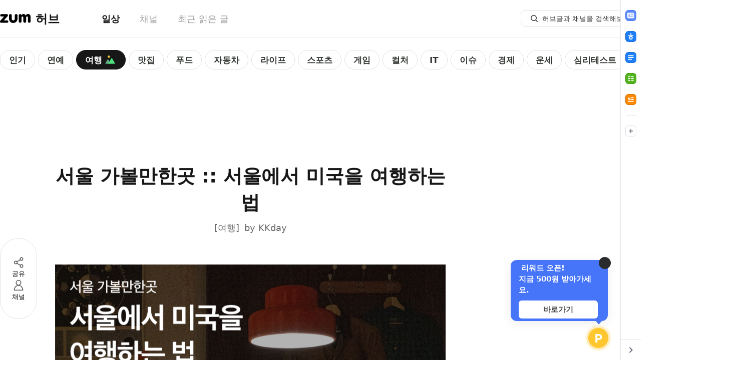

--- FILE ---
content_type: text/html; charset=utf-8
request_url: https://hub.zum.com/kkday/%EC%84%9C%EC%9A%B8-%EA%B0%80%EB%B3%BC%EB%A7%8C%ED%95%9C%EA%B3%B3-%EC%84%9C%EC%9A%B8%EC%97%90%EC%84%9C-%EB%AF%B8%EA%B5%AD%EC%9D%84-%EC%97%AC%ED%96%89%ED%95%98%EB%8A%94-%EB%B2%95-93331
body_size: 46482
content:
<!DOCTYPE html><html lang="ko"><head><meta charSet="utf-8"/><meta name="viewport" content="width=device-width"/><script></script><script id="taboola-script" async="">
              window._taboola = window._taboola || [];
              window._taboola.push({ article: 'auto' });
              !function (e, f, u, i) {
                if (!document.getElementById(i)){
                  e.async = 1;
                  e.src = u;
                  e.id = i;
                  f.parentNode.insertBefore(e, f);
                }
              }(document.createElement('script'),
              document.getElementsByTagName('script')[0],
             '//cdn.taboola.com/libtrc/zum-hub/loader.js',
              'tb_loader_script');
              if(window.performance && typeof window.performance.mark == 'function') {
                window.performance.mark('tbl_ic');
              }
            </script><script type="application/ld+json">{"@context":"https://schema.org","@type":"BreadcrumbList","itemListElement":[{"@type":"ListItem","position":1,"name":"홈","item":"https://hub.zum.com"},{"@type":"ListItem","position":2,"name":"trip","item":"https://hub.zum.com/trip"},{"@type":"ListItem","position":3,"name":"서울 가볼만한곳 :: 서울에서 미국을 여행하는 법","item":"https://hub.zum.com/kkday/서울-가볼만한곳-서울에서-미국을-여행하는-법-93331"}]}</script><script type="application/ld+json">{"@context":"https://schema.org","@type":"BreadcrumbList","itemListElement":[{"@type":"ListItem","position":1,"name":"홈","item":"https://hub.zum.com"},{"@type":"ListItem","position":2,"name":"채널","item":"https://hub.zum.com/author"},{"@type":"ListItem","position":3,"name":"kkday","item":"https://hub.zum.com/kkday"},{"@type":"ListItem","position":4,"name":"서울 가볼만한곳 :: 서울에서 미국을 여행하는 법","item":"https://hub.zum.com/kkday/서울-가볼만한곳-서울에서-미국을-여행하는-법-93331"}]}</script><script type="application/ld+json">{"@context":"https://schema.org","@type":"Article","headline":"서울 가볼만한곳 :: 서울에서 미국을 여행하는 법","image":"https://static.hubzum.zumst.com/hubzum/2022/09/30/21/25f28c8cfcbc490484048b8c2bb4c8d2_640x480c.png","datePublished":"2022-09-30T21:10:09.000+09:00","author":[{"@type":"Person","name":"KKday","url":"https://www.kkday.com/ko"}]}</script><title>서울 가볼만한곳 :: 서울에서 미국을 여행하는 법</title><meta name="description" content="부쩍 해가 짧아졌다. 퇴근길에 찬찬히 산책하며 노을을 보는 게 낙인데, 이젠 금세 어둑해져 서둘러야 한다. 덥지도 춥지도 않은 요즘 기온에 파란 하늘까지. 완벽한 계절에 짧아진 해"/><meta property="hubzum:url" content="https://hub.zum.com/kkday/%EC%84%9C%EC%9A%B8-%EA%B0%80%EB%B3%BC%EB%A7%8C%ED%95%9C%EA%B3%B3-%EC%84%9C%EC%9A%B8%EC%97%90%EC%84%9C-%EB%AF%B8%EA%B5%AD%EC%9D%84-%EC%97%AC%ED%96%89%ED%95%98%EB%8A%94-%EB%B2%95-93331"/><link rel="canonical" href="https://hub.zum.com/kkday/%EC%84%9C%EC%9A%B8-%EA%B0%80%EB%B3%BC%EB%A7%8C%ED%95%9C%EA%B3%B3-%EC%84%9C%EC%9A%B8%EC%97%90%EC%84%9C-%EB%AF%B8%EA%B5%AD%EC%9D%84-%EC%97%AC%ED%96%89%ED%95%98%EB%8A%94-%EB%B2%95-93331"/><link rel="alternate" href="https://m.hub.zum.com/kkday/%EC%84%9C%EC%9A%B8-%EA%B0%80%EB%B3%BC%EB%A7%8C%ED%95%9C%EA%B3%B3-%EC%84%9C%EC%9A%B8%EC%97%90%EC%84%9C-%EB%AF%B8%EA%B5%AD%EC%9D%84-%EC%97%AC%ED%96%89%ED%95%98%EB%8A%94-%EB%B2%95-93331"/><meta property="fb:app_id" content="1455466434764810"/><meta property="og:type" content="article"/><meta property="og:image" content="https://static.hubzum.zumst.com/hubzum/2022/09/30/21/25f28c8cfcbc490484048b8c2bb4c8d2_640x480c.png"/><meta property="og:url" content="https://hub.zum.com/kkday/%EC%84%9C%EC%9A%B8-%EA%B0%80%EB%B3%BC%EB%A7%8C%ED%95%9C%EA%B3%B3-%EC%84%9C%EC%9A%B8%EC%97%90%EC%84%9C-%EB%AF%B8%EA%B5%AD%EC%9D%84-%EC%97%AC%ED%96%89%ED%95%98%EB%8A%94-%EB%B2%95-93331"/><meta property="og:title" content="서울 가볼만한곳 :: 서울에서 미국을 여행하는 법"/><meta property="og:description" content="부쩍 해가 짧아졌다. 퇴근길에 찬찬히 산책하며 노을을 보는 게 낙인데, 이젠 금세 어둑해져 서둘러야 한다. 덥지도 춥지도 않은 요즘 기온에 파란 하늘까지. 완벽한 계절에 짧아진 해"/><meta property="dable:image" content="https://static.hubzum.zumst.com/hubzum/2022/09/30/21/25f28c8cfcbc490484048b8c2bb4c8d2_640x480c.png"/><meta property="dable:item_id" content="93331"/><meta property="dable:author" content="KKday"/><meta property="article:section" content="trip"/><meta property="article:published_time" content="2022-09-30"/><meta name="twitter:card" content="summary_large_image"/><meta name="twitter:title" content="서울 가볼만한곳 :: 서울에서 미국을 여행하는 법"/><meta name="twitter:description" content="부쩍 해가 짧아졌다. 퇴근길에 찬찬히 산책하며 노을을 보는 게 낙인데, 이젠 금세 어둑해져 서둘러야 한다. 덥지도 춥지도 않은 요즘 기온에 파란 하늘까지. 완벽한 계절에 짧아진 해"/><meta name="twitter:image" content="https://static.hubzum.zumst.com/hubzum/2022/09/30/21/25f28c8cfcbc490484048b8c2bb4c8d2_640x480c.png"/><meta name="twitter:url" content="https://hub.zum.com/kkday/%EC%84%9C%EC%9A%B8-%EA%B0%80%EB%B3%BC%EB%A7%8C%ED%95%9C%EA%B3%B3-%EC%84%9C%EC%9A%B8%EC%97%90%EC%84%9C-%EB%AF%B8%EA%B5%AD%EC%9D%84-%EC%97%AC%ED%96%89%ED%95%98%EB%8A%94-%EB%B2%95-93331"/><meta name="robots" content="max-image-preview:large"/><meta name="next-head-count" content="29"/><meta http-equiv="X-UA-Compatible" content="IE=edge"/><meta name="referrer" content="unsafe-url"/><meta name="naver-site-verification" content="84576b31f8a86246b6101fd995019448b2cda1b3"/><meta name="google-site-verification" content="qQaG9hl7lrEEnKT6pQ_uFKz2m6FqPQ0iyj46MqLnxp8"/><link rel="preload" as="style" crossorigin="" href="https://fonts.zumst.com/pretendard/pretendardvariable-subset.css"/><link rel="stylesheet" crossorigin="" href="https://fonts.zumst.com/pretendard/pretendardvariable-subset.css"/><link rel="preconnect" href="https://userapi.zum.com"/><link rel="dns-prefetch" href="https://userapi.zum.com"/><link rel="preconnect" href="http://estat.zum.com"/><link rel="dns-prefetch" href="http://estat.zum.com"/><link rel="search" type="application/opensearchdescription+xml" href="/opensearch.xml" title="zum 허브 검색"/><script>
              window.zum = window.zum || {};
              window.zum.hub = window.zum.hub || {};
              window.zum.hub.version = window.zum.hub.version || "1.35.0";
            </script><link rel="preload" href="/_next/static/css/6b2c9214692bde5c.css" as="style"/><link rel="stylesheet" href="/_next/static/css/6b2c9214692bde5c.css" data-n-g=""/><link rel="preload" href="/_next/static/css/e3f937a00e8a4879.css" as="style"/><link rel="stylesheet" href="/_next/static/css/e3f937a00e8a4879.css" data-n-p=""/><noscript data-n-css=""></noscript><script defer="" nomodule="" src="/_next/static/chunks/polyfills-78c92fac7aa8fdd8.js"></script><script id="sentry" src="/sentry.js" defer="" data-nscript="beforeInteractive"></script><script id="googleScript" src="https://securepubads.g.doubleclick.net/tag/js/gpt.js" defer="" data-nscript="beforeInteractive"></script><script src="https://pagead2.googlesyndication.com/pagead/js/adsbygoogle.js?client=ca-pub-7018381251782399" defer="" data-nscript="beforeInteractive"></script><script src="/_next/static/chunks/webpack-f57a52d89510f12e.js" defer=""></script><script src="/_next/static/chunks/framework-61c601c9a6d8fbda.js" defer=""></script><script src="/_next/static/chunks/main-0f67f54729687d79.js" defer=""></script><script src="/_next/static/chunks/pages/_app-b46927c2de002aed.js" defer=""></script><script src="/_next/static/chunks/834-ba214c8f4334d3d0.js" defer=""></script><script src="/_next/static/chunks/638-d73dfb5c97f4aad6.js" defer=""></script><script src="/_next/static/chunks/269-322054ce29f3172c.js" defer=""></script><script src="/_next/static/chunks/926-e7a95334f8a74dfe.js" defer=""></script><script src="/_next/static/chunks/pages/%5Bslug%5D/%5BpostIdentifier%5D-f053e09eb988611e.js" defer=""></script><script src="/_next/static/ddWNjcBlu4bX2W0-uDhsZ/_buildManifest.js" defer=""></script><script src="/_next/static/ddWNjcBlu4bX2W0-uDhsZ/_ssgManifest.js" defer=""></script></head><body><div id="__next"><style data-emotion="css-global 58wy03">body{color:#161716;font-size:15px;line-height:1.45em;background-color:#fff;font-family:"Pretendard Variable",Pretendard,-apple-system,BlinkMacSystemFont,system-ui,Roboto,"Helvetica Neue","Segoe UI","Apple SD Gothic Neo","Noto Sans KR","Malgun Gothic","Apple Color Emoji","Segoe UI Emoji","Segoe UI Symbol",sans-serif;font-weight:400;font-smooth:never;-webkit-font-smoothing:antialiased;-moz-osx-font-smoothing:grayscale;}button{display:-webkit-inline-box;display:-webkit-inline-flex;display:-ms-inline-flexbox;display:inline-flex;-webkit-box-pack:center;-ms-flex-pack:center;-webkit-justify-content:center;justify-content:center;-webkit-align-items:center;-webkit-box-align:center;-ms-flex-align:center;align-items:center;}div[data-google-query-id]{margin:0!important;}#vonvon-iframe{border-radius:10px;border:1px solid #EBECEB;overflow:hidden;-webkit-transition:height 0.3s ease-out;transition:height 0.3s ease-out;width:100%;height:0;}</style><!--$--><style data-emotion="css xvokd6">.css-xvokd6{width:100%;padding-top:75px;}</style><div class="css-xvokd6"><style data-emotion="css 1x6vrk7">.css-1x6vrk7{position:fixed;top:0;width:100%;background-color:#fff;border-bottom:1px solid #EBECEB;z-index:1500;}</style><div class="css-1x6vrk7"><style data-emotion="css 1n6xfoc">.css-1n6xfoc{width:1280px;height:74px;margin:0 auto;}</style><header class="css-1n6xfoc"><style data-emotion="css 1sm1w0r">.css-1sm1w0r{display:-webkit-box;display:-webkit-flex;display:-ms-flexbox;display:flex;-webkit-box-pack:justify;-webkit-justify-content:space-between;justify-content:space-between;-webkit-align-items:center;-webkit-box-align:center;-ms-flex-align:center;align-items:center;width:100%;height:100%;}</style><div class="css-1sm1w0r"><style data-emotion="css 18biwo">.css-18biwo{display:-webkit-inline-box;display:-webkit-inline-flex;display:-ms-inline-flexbox;display:inline-flex;-webkit-align-items:center;-webkit-box-align:center;-ms-flex-align:center;align-items:center;}</style><div class="css-18biwo"><div class="css-18biwo"><a aria-label="줌닷컴 이동" class="css-18biwo" href="https://zum.com/?cm=hubzum_gnb"><svg xmlns="http://www.w3.org/2000/svg" width="62" height="18" fill="none"><g fill="#000" clip-path="url(#a)"><path d="M14.331 12.788H7.668L15.3 4.33c.413-.48.635-1.096.624-1.73v-.047a2.387 2.387 0 0 0-.596-1.503h-.008a2.386 2.386 0 0 0-1.78-.8H2.764a2.349 2.349 0 0 0-2.12 1.339l-.014.027-.01.023A2.374 2.374 0 0 0 .4 2.644v.025a2.347 2.347 0 0 0 1.776 2.286h.02l.037.009c.182.042.368.063.555.061h5.355c-.23.259-7.272 8.109-7.584 8.451a2.22 2.22 0 0 0-.562 1.517v.192a2.353 2.353 0 0 0 2.375 2.387h11.96a2.39 2.39 0 0 0 0-4.78v-.004ZM55.738.005c-1.967 0-3.44 1.21-4.379 2.962-.682-1.278-1.53-2.283-2.836-2.714a5.456 5.456 0 0 0-1.625-.248c-1.562 0-3.357.957-3.899 2.625-.306-1.267-1.2-2.388-2.787-2.384h-.04a2.786 2.786 0 0 0-2.754 2.765v11.824a2.733 2.733 0 0 0 1.804 2.553l.032.012.024.01c.3.103.613.155.93.152.142 0 .284-.01.425-.032a2.754 2.754 0 0 0 2.362-2.702V6.973c0-1.022.765-1.96 1.79-1.96s1.792.938 1.792 1.96V14.835a2.742 2.742 0 0 0 2.142 2.659c.421.1.86.1 1.282 0a2.743 2.743 0 0 0 2.142-2.66v-7.93c0-1.02.765-1.886 1.79-1.886s1.79.5 1.79 1.521v8.198a.258.258 0 0 0 0 .044v.054a2.741 2.741 0 0 0 2.15 2.659c.419.1.856.1 1.276 0a2.742 2.742 0 0 0 2.15-2.66V6.219C61.076-.396 55.74.005 55.74.005ZM32.252.234a2.788 2.788 0 0 0-2.788 2.788v6.998c0 1.556-1.518 2.797-2.985 2.797-1.703 0-2.986-1.461-2.985-2.797V2.897a2.787 2.787 0 0 0-5.572.125v.012-.23 6.033c0 4.1 2.32 7.497 5.763 8.692.306.109 1.864.46 2.797.46a8.569 8.569 0 0 0 5.678-2.177c1.897-1.708 2.881-4.107 2.881-6.973V3.025a2.788 2.788 0 0 0-2.79-2.79Z"></path></g><defs><clipPath id="a"><path fill="#fff" d="M0 0h61.318v18H0z"></path></clipPath></defs></svg></a><a class="css-18biwo" href="/?cm=hubzum_gnb"><style data-emotion="css b4jyke">.css-b4jyke{font-size:24px;font-weight:800;margin-left:8.68px;}</style><span class="css-b4jyke">허브</span></a></div><style data-emotion="css 1o2k976">.css-1o2k976{margin-left:84px;}</style><style data-emotion="css xxy10r">.css-xxy10r{display:-webkit-inline-box;display:-webkit-inline-flex;display:-ms-inline-flexbox;display:inline-flex;-webkit-align-items:center;-webkit-box-align:center;-ms-flex-align:center;align-items:center;font-size:18px;margin-left:84px;}.css-xxy10r>:not(:last-child){margin-right:40px;}</style><nav class="css-xxy10r"><style data-emotion="css sgey6t">.css-sgey6t{display:inline-block;color:#161716;font-weight:700;}</style><div data-active="true" class="css-sgey6t"><a data-cm="daily" href="/?cm=hubzum_gnb"><span>일상</span></a></div><style data-emotion="css 1tox0mw">.css-1tox0mw{display:inline-block;color:#989998;}</style><div data-active="false" class="css-1tox0mw"><a data-cm="author" href="/author?cm=hubzum_gnb"><span>채널</span></a></div><div data-active="false" class="css-1tox0mw"><a data-cm="latest" href="/latest?cm=hubzum_gnb"><span>최근 읽은 글</span></a></div></nav></div><div class="css-18biwo"><!--$--><form><style data-emotion="css 1hyuioz">.css-1hyuioz{position:absolute;z-index:-1!important;overflow:hidden!important;border:0!important;width:1px!important;height:1px!important;clip:rect(1px, 1px, 1px, 1px)!important;-webkit-clip-path:inset(50%)!important;clip-path:inset(50%)!important;}</style><label for=":R1akpj6:" class="css-1hyuioz">검색</label><style data-emotion="css 79elbk">.css-79elbk{position:relative;}</style><div class="css-79elbk"><style data-emotion="css 1o0ijwe">.css-1o0ijwe{position:absolute;left:18px;bottom:50%;-webkit-transform:translate(0, 50%);-moz-transform:translate(0, 50%);-ms-transform:translate(0, 50%);transform:translate(0, 50%);}</style><button type="submit" aria-label="허브글 검색 버튼" class="css-1o0ijwe"><svg width="18" height="18" viewBox="0 0 18 18" fill="none"><circle cx="8" cy="8" r="5.25" stroke="#313531" stroke-width="1.5"></circle><rect x="11" y="12.0625" width="1.5" height="6" rx="0.75" transform="rotate(-45 11 12.0625)" fill="#313531"></rect></svg></button><style data-emotion="css m2mgzk">.css-m2mgzk{width:240px;height:34px;line-height:1.45;font-size:14px;font-weight:400;border-radius:10px;border:1px solid #E1E1E1;padding:7px 18px 7px 42px;color:#313531;}.css-m2mgzk::-ms-clear{display:none;width:0;height:0;}.css-m2mgzk::-ms-reveal{display:none;width:0;height:0;}.css-m2mgzk::-webkit-search-decoration,.css-m2mgzk::-webkit-search-cancel-button,.css-m2mgzk::-webkit-search-results-button,.css-m2mgzk::-webkit-search-results-decoration{display:none;}.css-m2mgzk::-webkit-input-placeholder{font-size:14px;font-weight:400;color:#313531;}.css-m2mgzk::-moz-placeholder{font-size:14px;font-weight:400;color:#313531;}.css-m2mgzk:-ms-input-placeholder{font-size:14px;font-weight:400;color:#313531;}.css-m2mgzk::placeholder{font-size:14px;font-weight:400;color:#313531;}.css-m2mgzk:focus{outline:none;border:1px solid;border-color:#27CC9B;}</style><input id=":R1akpj6:" type="search" name=":R1akpj6:" placeholder="허브글과 채널을 검색해보세요." autoComplete="off" maxLength="15" class="css-m2mgzk" value=""/></div></form><!--/$--></div></div></header></div><main><style data-emotion="css 1ynwstu">.css-1ynwstu{max-width:1280px;margin:0 auto;}</style><div class="css-1ynwstu"><div style="position:absolute;visibility:hidden;width:0;height:0"></div><style data-emotion="css 1xaekgw">.css-1xaekgw{margin-top:20px;}</style><div class="css-1xaekgw"><style data-emotion="css 1gomreu">.css-1gomreu{position:relative;display:inline-block;}</style><nav class="css-1gomreu"><style data-emotion="css 1lkk05w">.css-1lkk05w{max-width:1280px;display:-webkit-box;display:-webkit-flex;display:-ms-flexbox;display:flex;-webkit-align-items:center;-webkit-box-align:center;-ms-flex-align:center;align-items:center;overflow-x:scroll;overflow-y:hidden;padding:5px 0;-ms-overflow-style:none;scrollbar-width:none;margin:0 auto;}.css-1lkk05w::-webkit-scrollbar{display:none;}</style><ul class="css-1lkk05w"><style data-emotion="css 1wqmkaw">.css-1wqmkaw{margin-right:6px;height:100%;}</style><li data-category="popular" class="css-1wqmkaw"><style data-emotion="css 1baulvz">.css-1baulvz{display:inline-block;}</style><style data-emotion="css qme5zu">.css-qme5zu{font-size:24px;font-weight:700;color:#161716;display:inline-block;}</style><span class="css-qme5zu"><style data-emotion="css 1ghfob5">.css-1ghfob5{display:-webkit-inline-box;display:-webkit-inline-flex;display:-ms-inline-flexbox;display:inline-flex;-webkit-align-items:center;-webkit-box-align:center;-ms-flex-align:center;align-items:center;line-height:36px;font-size:17px;font-weight:600;border:1px solid;border-radius:100px;padding:1px 17px 0;-webkit-transition:all 0.3s;transition:all 0.3s;box-sizing:border-box;white-space:nowrap;color:#313531;border-color:#E1E1E1;background-color:#fff;}.css-1ghfob5:hover{border-color:#161716;}</style><a class="css-1ghfob5" href="/?cm=hubzum_gnb"><span>인기</span></a></span></li><li data-category="entertainment" class="css-1wqmkaw"><span class="css-qme5zu"><a class="css-1ghfob5" href="/entertainment?cm=hubzum_gnb"><span>연예</span></a></span></li><li data-category="trip" class="css-1wqmkaw"><span class="css-qme5zu"><style data-emotion="css 5xbpc2">.css-5xbpc2{display:-webkit-inline-box;display:-webkit-inline-flex;display:-ms-inline-flexbox;display:inline-flex;-webkit-align-items:center;-webkit-box-align:center;-ms-flex-align:center;align-items:center;line-height:36px;font-size:17px;font-weight:600;border:1px solid;border-radius:100px;padding:1px 17px 0;-webkit-transition:all 0.3s;transition:all 0.3s;box-sizing:border-box;white-space:nowrap;color:#fff;border-color:#161716;background-color:#161716;}</style><a class="css-5xbpc2" href="/trip?cm=hubzum_gnb"><span>여행</span><style data-emotion="css m9j2se">.css-m9j2se{width:26px;height:26px;margin-left:3px;position:relative;display:-webkit-box;display:-webkit-flex;display:-ms-flexbox;display:flex;-webkit-box-pack:center;-ms-flex-pack:center;-webkit-justify-content:center;justify-content:center;-webkit-align-items:center;-webkit-box-align:center;-ms-flex-align:center;align-items:center;}</style><i class="css-m9j2se"><style data-emotion="css 66b0er">.css-66b0er{background-image:url('[data-uri]');background-repeat:no-repeat;display:inline-block;width:26px;height:26px;-webkit-background-size:26px 26px;background-size:26px 26px;}</style><span class="css-66b0er"></span></i></a></span></li><li data-category="restaurant" class="css-1wqmkaw"><span class="css-qme5zu"><a class="css-1ghfob5" href="/restaurant?cm=hubzum_gnb"><span>맛집</span></a></span></li><li data-category="food" class="css-1wqmkaw"><span class="css-qme5zu"><a class="css-1ghfob5" href="/food?cm=hubzum_gnb"><span>푸드</span></a></span></li><li data-category="biz" class="css-1wqmkaw"><span class="css-qme5zu"><a class="css-1ghfob5" href="/biz?cm=hubzum_gnb"><span>자동차</span></a></span></li><li data-category="life" class="css-1wqmkaw"><span class="css-qme5zu"><a class="css-1ghfob5" href="/life?cm=hubzum_gnb"><span>라이프</span></a></span></li><li data-category="sport" class="css-1wqmkaw"><span class="css-qme5zu"><a class="css-1ghfob5" href="/sport?cm=hubzum_gnb"><span>스포츠</span></a></span></li><li data-category="game" class="css-1wqmkaw"><span class="css-qme5zu"><a class="css-1ghfob5" href="/game?cm=hubzum_gnb"><span>게임</span></a></span></li><li data-category="culture" class="css-1wqmkaw"><span class="css-qme5zu"><a class="css-1ghfob5" href="/culture?cm=hubzum_gnb"><span>컬처</span></a></span></li><li data-category="it" class="css-1wqmkaw"><span class="css-qme5zu"><a class="css-1ghfob5" href="/it?cm=hubzum_gnb"><span>IT</span></a></span></li><li data-category="issue" class="css-1wqmkaw"><span class="css-qme5zu"><a class="css-1ghfob5" href="/issue?cm=hubzum_gnb"><span>이슈</span></a></span></li><li data-category="invest" class="css-1wqmkaw"><span class="css-qme5zu"><a class="css-1ghfob5" href="/invest?cm=hubzum_gnb"><span>경제</span></a></span></li><li data-category="luck" class="css-1wqmkaw"><span class="css-qme5zu"><a class="css-1ghfob5" href="/luck?cm=hubzum_gnb"><span>운세</span></a></span></li><li data-category="fun" class="css-1wqmkaw"><span class="css-qme5zu"><a class="css-1ghfob5" href="/fun?cm=hubzum_gnb"><span>심리테스트</span></a></span></li></ul><style data-emotion="css 13lqz3l">.css-13lqz3l{position:absolute;top:50%;-webkit-transform:translateY(-50%);-moz-transform:translateY(-50%);-ms-transform:translateY(-50%);transform:translateY(-50%);left:-20px;z-index:2;opacity:0;-webkit-transition:opacity 0.3s ease-in-out;transition:opacity 0.3s ease-in-out;display:-webkit-box;display:-webkit-flex;display:-ms-flexbox;display:flex;-webkit-align-items:center;-webkit-box-align:center;-ms-flex-align:center;align-items:center;padding-left:2px;}</style><div class="css-13lqz3l"><style data-emotion="css vmgu53">.css-vmgu53{position:relative;width:36px;height:36px;background:url('../images/submenu-caret.svg') no-repeat center;-webkit-background-size:20px 20px;background-size:20px 20px;border-radius:999px;border:1px solid #E1E3E1;background-color:#fff;box-shadow:0px 2px 8px 0px rgba(34, 37, 43, 0.10),0px 1px 4px 0px rgba(34, 37, 43, 0.04),0px 0px 1px 0px rgba(34, 37, 43, 0.04);-webkit-transform:scaleX(-1);-moz-transform:scaleX(-1);-ms-transform:scaleX(-1);transform:scaleX(-1);z-index:2;}</style><button type="button" title="Scroll left" class="css-vmgu53"></button><style data-emotion="css qyoexq">.css-qyoexq{position:absolute;top:-5px;left:0;width:22px;height:49px;background:linear-gradient(90deg, #FFF 30%, rgba(255, 255, 255, 0.00) 100%);background-color:white;z-index:0;pointer-events:none;}</style><div class="css-qyoexq"></div><style data-emotion="css anq3gs">.css-anq3gs{position:absolute;top:-5px;left:19px;width:44px;height:49px;background:linear-gradient(90deg, #FFF 30%, rgba(255, 255, 255, 0.00) 100%);background-color:transparent;z-index:1;pointer-events:none;}</style><div class="css-anq3gs"></div></div><style data-emotion="css 1ip55h1">.css-1ip55h1{position:absolute;top:50%;-webkit-transform:translateY(-50%);-moz-transform:translateY(-50%);-ms-transform:translateY(-50%);transform:translateY(-50%);right:-20px;z-index:2;opacity:0;-webkit-transition:opacity 0.3s ease-in-out;transition:opacity 0.3s ease-in-out;display:-webkit-box;display:-webkit-flex;display:-ms-flexbox;display:flex;-webkit-align-items:center;-webkit-box-align:center;-ms-flex-align:center;align-items:center;padding-left:2px;}</style><div class="css-1ip55h1"><style data-emotion="css 7vafji">.css-7vafji{position:relative;width:36px;height:36px;background:url('../images/submenu-caret.svg') no-repeat center;-webkit-background-size:20px 20px;background-size:20px 20px;border-radius:999px;border:1px solid #E1E3E1;background-color:#fff;box-shadow:0px 2px 8px 0px rgba(34, 37, 43, 0.10),0px 1px 4px 0px rgba(34, 37, 43, 0.04),0px 0px 1px 0px rgba(34, 37, 43, 0.04);-webkit-transform:none;-moz-transform:none;-ms-transform:none;transform:none;z-index:2;}</style><button type="button" title="Scroll right" class="css-7vafji"></button><style data-emotion="css 10x3pct">.css-10x3pct{position:absolute;top:-5px;right:-2px;width:22px;height:49px;background:linear-gradient(90deg, rgba(255, 255, 255, 0.00) 0%, #FFF 70%);background-color:white;z-index:0;pointer-events:none;}</style><div class="css-10x3pct"></div><style data-emotion="css 1ssbm0">.css-1ssbm0{position:absolute;top:-5px;right:19px;width:44px;height:49px;background:linear-gradient(90deg, rgba(255, 255, 255, 0.00) 0%, #FFF 70%);background-color:transparent;z-index:1;pointer-events:none;}</style><div class="css-1ssbm0"></div></div></nav></div><style data-emotion="css 1ez87es">.css-1ez87es{display:-webkit-box;display:-webkit-flex;display:-ms-flexbox;display:flex;-webkit-box-pack:center;-ms-flex-pack:center;-webkit-justify-content:center;justify-content:center;-webkit-align-items:center;-webkit-box-align:center;-ms-flex-align:center;align-items:center;margin-top:20px;}</style><div class="css-1ez87es"><div id="article_top" class="css-0"></div></div><style data-emotion="css 1iyxes7">.css-1iyxes7{display:-webkit-box;display:-webkit-flex;display:-ms-flexbox;display:flex;-webkit-align-items:start;-webkit-box-align:start;-ms-flex-align:start;align-items:start;position:relative;margin-bottom:10px;}</style><div class="css-1iyxes7"><style data-emotion="css tervqf">.css-tervqf{padding-top:222px;position:-webkit-sticky;position:sticky;top:-58px;right:0;}</style><div class="css-tervqf"><style data-emotion="css 1e2xzf4">.css-1e2xzf4{display:-webkit-inline-box;display:-webkit-inline-flex;display:-ms-inline-flexbox;display:inline-flex;-webkit-flex-direction:column;-ms-flex-direction:column;flex-direction:column;gap:18px;padding:34px 22px;border-radius:100px;border:1px solid #E1E1E1;background:#fff;}</style><div class="css-1e2xzf4"><style data-emotion="css 92qdo5">.css-92qdo5{display:-webkit-inline-box;display:-webkit-inline-flex;display:-ms-inline-flexbox;display:inline-flex;-webkit-flex-direction:column;-ms-flex-direction:column;flex-direction:column;width:28px;-webkit-align-items:center;-webkit-box-align:center;-ms-flex-align:center;align-items:center;gap:2px;}.css-92qdo5:hover{color:#27CC9B;}</style><button type="button" name="share" class="css-92qdo5"><style data-emotion="css ym5cbh">button:hover .css-ym5cbh path,button:hover .css-ym5cbh circle{stroke:#27CC9B;}</style><svg xmlns="http://www.w3.org/2000/svg" width="28" height="28" fill="none" class="css-ym5cbh"><path stroke="#505250" stroke-linecap="round" stroke-linejoin="round" stroke-width="1.5" d="M20 7 8 14l12 7"></path><circle cx="20" cy="7" r="2.75" fill="#fff" stroke="#505250" stroke-width="1.5"></circle><circle cx="8.5" cy="14" r="2.75" fill="#fff" stroke="#505250" stroke-width="1.5"></circle><circle cx="20" cy="21" r="2.75" fill="#fff" stroke="#505250" stroke-width="1.5"></circle></svg><style data-emotion="css gca53t">.css-gca53t{font-size:13px;font-weight:400;line-height:145%;}</style><span class="css-gca53t">공유</span></button><button type="button" name="author" class="css-92qdo5"><style data-emotion="css 1sk5hhe">button:hover .css-1sk5hhe circle,button:hover .css-1sk5hhe path{stroke:#27CC9B;}</style><svg xmlns="http://www.w3.org/2000/svg" width="28" height="28" fill="none" class="css-1sk5hhe"><circle cx="14" cy="8.5" r="4.75" fill="#fff" stroke="#505250" stroke-width="1.5"></circle><path fill="#fff" stroke="#505250" stroke-linejoin="round" stroke-width="1.5" d="M5.286 23.059C5.7 17.744 9.527 13.75 14 13.75c4.473 0 8.3 3.994 8.714 9.309a.154.154 0 0 1-.047.124.232.232 0 0 1-.167.067h-17a.232.232 0 0 1-.167-.067.154.154 0 0 1-.047-.124Z"></path></svg><span class="css-gca53t">채널</span></button></div></div><style data-emotion="css 18fpur7">.css-18fpur7{width:780px;padding-top:71px;margin-left:36px;}</style><div class="css-18fpur7"><style data-emotion="css 1ikvcp">.css-1ikvcp{width:780px;padding-bottom:30px;}</style><article class="css-1ikvcp"><style data-emotion="css flpniz">.css-flpniz{margin-bottom:60px;}</style><section class="css-flpniz"><style data-emotion="css 3eazex">.css-3eazex{line-height:1.40em;text-align:center;font-size:38px;}</style><style data-emotion="css 1l3vxza">.css-1l3vxza{font-size:24px;font-weight:700;color:#161716;line-height:1.40em;text-align:center;font-size:38px;}</style><h1 class="css-1l3vxza">서울 가볼만한곳 :: 서울에서 미국을 여행하는 법</h1><style data-emotion="css 1e5ajc2">.css-1e5ajc2{display:-webkit-box;display:-webkit-flex;display:-ms-flexbox;display:flex;-webkit-box-pack:center;-ms-flex-pack:center;-webkit-justify-content:center;justify-content:center;color:#676867;font-size:18px;line-height:1.45em;margin-top:12px;}</style><div class="css-1e5ajc2"><a href="/kkday">by <!-- -->KKday</a></div></section><div><style data-emotion="css 1g4k6q1">.css-1g4k6q1{font-size:16px;line-height:1.70em;}.css-1g4k6q1 *{font-family:'Pretendard Variable',Pretendard,-apple-system,BlinkMacSystemFont,system-ui,Roboto,'Helvetica Neue','Segoe UI','Apple SD Gothic Neo','Noto Sans KR','Malgun Gothic','Apple Color Emoji','Segoe UI Emoji','Segoe UI Symbol',sans-serif!important;}.css-1g4k6q1 strong{font-weight:600;}.css-1g4k6q1 img{max-width:100%;}.css-1g4k6q1 p{word-wrap:break-word;}.css-1g4k6q1 b,.css-1g4k6q1 strong{font-weight:bold;}.css-1g4k6q1 .sub_title{display:block;color:#313531;font-size:1.25em;font-weight:bold;line-height:1.3em;letter-spacing:-1px;margin:4.4em 0 1.45em;}.css-1g4k6q1 h3.sub_title:first-child{margin-top:0;}.css-1g4k6q1 div.img_block{clear:both;text-align:center;margin:3.375em auto 1.88em auto;}.css-1g4k6q1 div.img_block:first-child{margin-top:0;}.css-1g4k6q1 div.img_block .img_cap{color:#989998;font-size:0.813em;line-height:1.308em;text-align:center;padding:0.688em 0 0 0.5em;}.css-1g4k6q1 div.img_left{float:left;margin:0.438em 2.5em 0.438em 0;}.css-1g4k6q1 div.mov_block{text-align:center;margin:2.688em 0 2.5em;}.css-1g4k6q1 div.mov_block:first-child{margin-top:0;}.css-1g4k6q1 div.mov_block iframe{max-width:100%;vertical-align:top;}.css-1g4k6q1 div.mov_block .mov_cap{color:#989998;font-size:0.813em;line-height:1.308em;text-align:center;padding:0.688em 0 0 0.5em;}.css-1g4k6q1 table.img_block{clear:both;text-align:center;margin:54px auto 30px auto;border-collapse:collapse;border-spacing:0;}.css-1g4k6q1 table.img_block:first-child{margin-top:0;}.css-1g4k6q1 table.img_block .img_cap{color:#989998;font-size:0.813em;line-height:1.308em;text-align:center;padding:10px 0 0;}.css-1g4k6q1 table.img_left{float:left;margin:0.438em 2.5em 0.438em 0;}.css-1g4k6q1 table.mov_block{clear:both;text-align:center;margin:2.688em auto;border-collapse:collapse;border-spacing:0;width:688px!important;}.css-1g4k6q1 table.mov_block:first-child{margin-top:0;}.css-1g4k6q1 table.mov_block iframe:not(#zumFrame){max-width:100%;vertical-align:top;width:688px;height:387px;}.css-1g4k6q1 table.mov_block #zumplayer{max-width:640px;margin:0 auto;}.css-1g4k6q1 table.mov_block .mov_cap{color:#989998;font-size:0.813em;line-height:1.308em;text-align:center;padding:0.688em 0 0 0.5em;}.css-1g4k6q1 table.multi_img_block{clear:both;text-align:center;margin:54px auto 30px auto;border-collapse:collapse;border-spacing:0;}.css-1g4k6q1 table.multi_img_block+table.multi_img_block{margin-top:0.938em;}.css-1g4k6q1 table.multi_img_block+p{margin-top:2.688em;}.css-1g4k6q1 table.multi_img_block:first-child{margin-top:0;}.css-1g4k6q1 table.multi_img_block table{border-collapse:collapse;border-spacing:0;}.css-1g4k6q1 table.multi_img_block table td{padding-left:0.938em;}.css-1g4k6q1 table.multi_img_block table td:first-child{padding-left:0;}.css-1g4k6q1 table.multi_img_block .img_cap{color:#989998;font-size:0.813em;line-height:1.308em;text-align:center;padding:10px 0 0;}.css-1g4k6q1 blockquote.se2_quote1{color:#676867!important;line-height:1.688em!important;border-left:4px solid #C5C7C5!important;padding:0 0.438em 0 1.125em!important;margin:2.313em 0 2.375em 1em!important;}.css-1g4k6q1 blockquote.se2_quote1:first-child{margin-top:0;}.css-1g4k6q1 blockquote.se2_quote6{color:#676867!important;line-height:1.688em!important;border:1px solid #C5C7C5!important;padding:0 0.438em 0 1.125em!important;margin:2.313em 0 2.375em 1em!important;padding:0.875em 1.25em 0.813em!important;margin:1.688em 0 2.625em!important;}.css-1g4k6q1 blockquote.se2_quote6:first-child{margin-top:0;}.css-1g4k6q1 ol.list_block{color:#161716;font-weight:bold;line-height:1.5em;list-style:decimal inside;margin:2.188em 0;}.css-1g4k6q1 ul.list_block{color:#161716;font-weight:bold;line-height:1.5em;margin:2.188em 0;}.css-1g4k6q1 ol.list_block:first-child,.css-1g4k6q1 ul.list_block:first-child{margin-top:0;}.css-1g4k6q1 .list_block>li{padding-bottom:0.313em;}.css-1g4k6q1 .list_d_1{margin-bottom:0.625em;}.css-1g4k6q1 .list_d_1,.css-1g4k6q1 .list_d_2{font-weight:normal;}.css-1g4k6q1 .list_d_1>li{position:relative;padding-left:32px;margin:0.313em 0 0.313em;}.css-1g4k6q1 .list_d_1 li::before{position:absolute;top:10px;left:18px;width:4px;height:4px;border-radius:50%;background-color:#989998;content:'';}.css-1g4k6q1 .list_d_2>li{position:relative;color:#676867;padding:0 0 0.313em 40px;}.css-1g4k6q1 .list_d_2>li::before{position:absolute;top:12px;left:32px;width:4px;height:1px;border-radius:50%;background-color:#676867;content:'';}.css-1g4k6q1 .sponsor_mov{clear:both;text-align:center;margin-bottom:2.875em;}.css-1g4k6q1 .sponsor_mov .mov_wrap{display:inline-block;max-width:480px;border:solid 1px #EBECEB;background:#F1F2F1;padding:1.5em 1.5em 0 1.5em;}.css-1g4k6q1 .sponsor_mov .img_area{max-width:480px;}.css-1g4k6q1 .sponsor_mov .img_area img{cursor:default!important;max-width:480px;}.css-1g4k6q1 .sponsor_mov .btn_area{padding:0.625em 0 0.688em;}.css-1g4k6q1 .sponsor_mov .btn_area a{position:relative;display:inline-block;height:25px;border:1px solid #a4a4a4;background-color:#fff;padding-left:7px;margin-bottom:1px;box-shadow:0 1px #E1E3E1;}.css-1g4k6q1 .sponsor_mov .btn_area span{cursor:pointer;}.css-1g4k6q1 .sponsor_mov .btn_area span img{float:left;padding-top:5px;cursor:pointer;}.css-1g4k6q1 .sponsor_mov .btn_area .spon_media img{margin-right:4px;}.css-1g4k6q1 .sponsor_mov .btn_area .btn img{float:left;padding:5px 6px 6px 0;}.css-1g4k6q1 .small .mov_wrap{float:left;width:auto;border:none;background:none;}</style><div class="css-1g4k6q1"><table class="img_block" data-width="780"> 
 <tbody> 
  <tr> 
   <td><img src="https://static.hubzum.zumst.com/hubzum/2022/09/30/21/9ec3c67306574152b0b271efd49dfb6b.png" alt=""></td> 
  </tr> 
 </tbody> 
</table> 
<p><span>부쩍 해가 짧아졌다. 퇴근길에 찬찬히 산책하며 노을을 보는 게 낙인데, 이젠 금세 어둑해져 서둘러야 한다. 덥지도 춥지도 않은 요즘 기온에 파란 하늘까지. 완벽한 계절에 짧아진 해도, 나른한 바람도 오래 붙잡아 두고 싶지만 속도 없이 빠르게 지나가는 계절을 어찌할 수 있겠나. 부지런히 지나는 계절을 누릴 수밖에.</span></p> 
<p><span>​</span></p> 
<p><span>오랜만에 시리즈물로 소개한다. 이전에 세 편 정도 다뤘던 'OO에서 OO 여행하는 법' 시리즈. 오늘은 '</span><span><b>서울에서 미국을 여행하는 법</b></span><span>' 편이다. 미국에 가지 않아도 살짝이나마 미국 맛을 볼 수 있는 곳으로 준비했다. 더없이 완벽한 이 계절, 서울 속 미국에서 보내길 바란다.</span></p> 
<p><span> </span><span><b>1. 고라니커피클럽</b></span></p> 
<table class="img_block" data-width="780"> 
 <tbody> 
  <tr> 
   <td><img src="https://static.hubzum.zumst.com/hubzum/2022/09/30/21/c9d5cd02503b4ea8b48fb493ef9c914d.jpg" alt=""></td> 
  </tr> 
 </tbody> 
</table> 
<p><span>숙대입구역 건너편에 위치한 남영동 골목. 미군부대와 마주하고 있어 골목이 길게 이어져있지 않고, 두 블록 정도 들어가면 막다른 길이 나온다. 크지 않은 골목의 마을은 과거부터 남영동 스테이크 거리로 불릴 만큼 오래된 맛집들을 간직한 거리다.</span></p> 
<p><span>​</span></p> 
<p><span>용산이 핫해지며 남영동 부근 역시 하나 둘 새롭게 바뀌는 중이다. 남영동에 새로이 생긴 핫플레이스 중에도 이국적인 향을 진하게 풍기는 곳이 있다. 톡톡 튀는 매력을 담은 </span><span><b>고라니커피클럽</b></span><span>을 소개한다.</span></p> 
<table class="img_block" data-width="780"> 
 <tbody> 
  <tr> 
   <td><img src="https://static.hubzum.zumst.com/hubzum/2022/09/30/21/0cc48a0ff46c4169846b306d47d8d8cd.jpg" alt=""></td> 
  </tr> 
 </tbody> 
</table> 
<p><span>이름부터 특이하다. 많고 많은 동물 중에 하필 고라니라니? 귀엽거나 예쁜 것도 아니고 특별하지도 않은 동물을 선택한 이유가 무엇인지.</span></p> 
<p><span>​</span></p> 
<p><span>톡톡 튀어 오르는 고라니에 영감을 받아 사람들에게 그런 인상을 남겨주고 싶다는 의미로 짓게 됐다고. 흔치않은 네이밍 덕에 한번 들으면 잊어버리기도 어렵고, 톡톡 튀는 컨셉을 잘 잡은 거 같다.</span></p> 
<table class="img_block" data-width="780"> 
 <tbody> 
  <tr> 
   <td><img src="https://static.hubzum.zumst.com/hubzum/2022/09/30/21/0052c987c64d4518863763baf56037de.jpg" alt=""></td> 
  </tr> 
 </tbody> 
</table> 
<p><span>이색적인 입구부터 눈길을 끈다. 유리블록을 사용해 은근히 내부를 보여주면서 레트로 감성을 챙겼다. 거기에 베이지 톤 벽과 주황색 고라니 글씨, 파란색 고라니 표지판까지. 어설프지 않게 레트로 요소를 사용하면서 세련됨을 녹였다.</span></p> 
<table class="img_block" data-width="780"> 
 <tbody> 
  <tr> 
   <td><img src="https://static.hubzum.zumst.com/hubzum/2022/09/30/21/170b95aa3c0a4160957d4472253c1e46.jpg" alt=""></td> 
  </tr> 
 </tbody> 
</table> 
<p><span>내부에는 외관보다 더한 매력이 담겨있다. 7,80년대에 태어나지도 않았고 미국에 가보지도 않았지만, 분명 7,80년대 미국에 이런 바 하나쯤은 있었을 것 같다.</span></p> 
<p><span>​</span></p> 
<p><span>전체적으로 우드톤 인테리어와 낮은 조도의 조명을 사용해 차분한 분위기로 공간을 전개한다. 갈색 소파를 비롯해 테이블 좌석마다 은은하게 비추는 조명이 그 시절을 느끼게 해준다.</span></p> 
<table class="img_block" data-width="780"> 
 <tbody> 
  <tr> 
   <td><img src="https://static.hubzum.zumst.com/hubzum/2022/09/30/21/91f2da95c25b40989a424929116d0593.jpg" alt=""></td> 
  </tr> 
 </tbody> 
</table> 
<p><span>공간 곳곳에는 오너의 취향이 가득 묻어있다. 카시오 시계, 칼하트 의류, 아날로그 전화기 등 특별한 소품들은 레트로 무드를 한결 더해준다. 오너의 여러 취향들 중에서도 가장 매력적인 건 LP 마니아라는 점. 이곳은 커피만큼이나 훌륭한 음악 맛집으로도 유명하다. </span></p> 
<p><span>​</span></p> 
<p><span>80년대 턴테이블에서 울려 퍼지는 LP 음악이 감성을 콕콕 찌를 테니 음악을 사랑하는 이에겐 더 매력적인 곳이겠다.</span></p> 
<table class="img_block" data-width="780"> 
 <tbody> 
  <tr> 
   <td><img src="https://static.hubzum.zumst.com/hubzum/2022/09/30/21/8df1b4b5aa984442af42e027e416cb6e.jpg" alt=""></td> 
  </tr> 
 </tbody> 
</table> 
<p><span>이곳에는 개인작업을 하는 사람이 꽤나 많다. 크기에 비해 테이블 수도 많지 않고, 차분하게 잡은 공간 분위기 덕에 시끄러운 대화도 없다. 동네 근처에 있었다면 주구장창 들러 음악을 듣거나 작업을 했을만한 곳.</span></p> 
<p><span>​</span></p> 
<p><span>딱 하나 아쉬운 게 있다면 필자의 집에서 멀다는 점... 유감이다. 잔잔한 7,80년대의 미국을 여행하고 싶다면 고라니커피클럽으로 떠나길 권한다.</span></p> 
<p><span>​</span></p> 
<p><span><b>- 이용시간 :</b></span><span> 매일 11:00-22:00 </span></p> 
<p><span><b>- 주소 : </b></span><span>서울 용산구 한강대로 262 1층 고라니커피클럽</span></p> 
<p><span><b>- 문의 :</b></span><span> 02-790-2179</span></p> 
<p><span><b>​</b></span></p> 
<p><span><b>2. 킴스델리마켓</b></span></p> 
<table class="img_block" data-width="780"> 
 <tbody> 
  <tr> 
   <td><img src="https://static.hubzum.zumst.com/hubzum/2022/09/30/21/1c5fb29a400d413b985f2a130bb7ab5a.jpg" alt=""></td> 
  </tr> 
 </tbody> 
</table> 
<p><span>베이글이 유행이긴 유행인가 보다. 언제 생길까 했는데 송리단길에도 드디어 베이글 샵이 생겼다. 이제 막 오픈한 따끈따끈한 송리단길 신상 베이글 샵. 이곳은 </span><span><b>킴스델리마켓</b></span><span>이다. </span></p> 
<table class="img_block" data-width="780"> 
 <tbody> 
  <tr> 
   <td><img src="https://static.hubzum.zumst.com/hubzum/2022/09/30/21/eb24df30197042808178d51d9ae1c9b3.jpg" alt=""></td> 
  </tr> 
 </tbody> 
</table> 
<p><span>송리단길에 직장이 있다는 건, 송리단길 신상 맛집이 오픈하면 평일 한가한 시간에 방문하는 특권이 주어진다는 말. 오픈 소식을 듣고 가오픈 기간에 여유 있게 방문할 수 있었다. 요즘은 서두르지 않으면 모두 솔드아웃 될 정도로 인기가 좋다고 하니 방문 예정이라면 참고하자.</span></p> 
<table class="img_block" data-width="780"> 
 <tbody> 
  <tr> 
   <td><img src="https://static.hubzum.zumst.com/hubzum/2022/09/30/21/6caab65ecaaa46a59757ea333f17a557.jpg" alt=""></td> 
  </tr> 
 </tbody> 
</table><div id="PC_hub_display_viewpagebody01" style="margin-bottom: 30px;"></div> 
<p><span>송리단길 메인 거리에 미국 감성 가득 묻은 외관은 지나가던 발걸음도 멈추게 할 만큼 이국적이다. 작게 마련된 테라스에 초록색으로 된 야외 테이블은 지금 이 계절, 이곳을 더 매력적으로 만들어 준다. 선선한 바람에 베이글과 커피 한 잔이면 이만한 미국 감성도 없겠다. </span></p> 
<table class="img_block" data-width="780"> 
 <tbody> 
  <tr> 
   <td><img src="https://static.hubzum.zumst.com/hubzum/2022/09/30/21/416ab651c73745c9adfd8e8ef74d0c56.jpg" alt=""></td> 
  </tr> 
 </tbody> 
</table> 
<p><span>델리마켓이라는 이름을 갖고 있는 매장답게 내부도 마켓 컨셉에 맞춰 꾸몄다. 마치 식료품을 팔고 있을법한 공간으로 전개해 시몬스그로서리가 생각나기도 한다. 마켓컨셉의 디테일한 소품들이 재밌다. </span></p> 
<p><span>​</span></p> 
<p><span>빈티지한 포스터나 오래된 저울, 양철 바구니나 전구 등 신상 카페이지만 세월이 묻은 듯한 소품들로 채워 미국의 델리마켓을 구현했다.</span></p> 
<table class="img_block" data-width="780"> 
 <tbody> 
  <tr> 
   <td><img src="https://static.hubzum.zumst.com/hubzum/2022/09/30/21/4a90549b4b974c22ad46804e7ea0ea80.jpg" alt=""></td> 
  </tr> 
 </tbody> 
</table> 
<p><span>바질 베이글, 초콜릿뉴텔라 베이글, 리얼 크랜베리 베이글 등 다양한 종류의 베이글은 물론, 함께 곁들여 먹을 수 있는 토핑이나 크림치즈도 선보인다. 샌프란시스코식 클램 차우더와 캐비지그라탱 등 브런치 메뉴도 판매 중이니 해가 좋은 날 테라스에서 브런치를 즐겨봐도 좋겠다.</span></p> 
<p><span>​</span></p> 
<p><span><b>- 이용시간 :</b></span><span> 수~일 11:30-20:00 (월,화 정기휴무) </span></p> 
<p><span><b>- 주소 : </b></span><span>서울 송파구 백제고분로45길 13 1층</span></p> 
<p><span>​</span></p> 
<p><span> </span><span><b>3. 클랩피자</b></span></p> 
<table class="img_block" data-width="780"> 
 <tbody> 
  <tr> 
   <td><img src="https://static.hubzum.zumst.com/hubzum/2022/09/30/21/63f7c5b576dd4075ac334a4458368c00.jpg" alt=""></td> 
  </tr> 
 </tbody> 
</table> 
<p><span>햄피타(햄버거, 피자, 타코)라 이름 붙인 필자 최애 메뉴 세 가지. 언제라도 먹을 수 있는 그런 메뉴다. 좋은 버거 맛집은 비교적 어렵지 않게 찾을 수 있는 반면, 피자 '찐 맛집'이라 할 만한 곳은 찾기 쉽지 않다.</span></p> 
<p><span>​</span></p> 
<p><span>프랜차이즈에 대한 편견으로 방문하지 않다가 최근 빠져서 피자가 고플 때면 방문하는 이곳. 피자 '찐 맛집' </span><span><b>클랩피자</b></span><span>를 소개한다. </span></p> 
<table class="img_block" data-width="780"> 
 <tbody> 
  <tr> 
   <td><img src="https://static.hubzum.zumst.com/hubzum/2022/09/30/21/99c5576f78224a90a8b686683c74fb23.jpg" alt=""></td> 
  </tr> 
 </tbody> 
</table> 
<p><span>청담, 한남, 잠실 세 곳에 매장을 두고 있는 클랩피자. 모든 지점에 웨이팅이 있을 만큼 핫하다. 다운타우너, 노티드로 유명한 GFFG 브랜드에서 전개한 피자샵으로, 젊은 감성과 훌륭한 맛 덕에 인기를 얻고 있다고. 세 매장 모두 핫플 사이 위치해 있는데, 각 매장마다 각자의 매력을 담고 있다. </span></p> 
<p><span>​</span></p> 
<p><span>요즘 같은 날씨엔 야외 테라스가 있는 한남점에서 맥주 한 잔과 즐기는 걸 추천한다. </span></p> 
<table class="img_block" data-width="780"> 
 <tbody> 
  <tr> 
   <td><img src="https://static.hubzum.zumst.com/hubzum/2022/09/30/21/e575fce91ddc4159a09bd623c43d7cee.jpg" alt=""></td> 
  </tr> 
 </tbody> 
</table> 
<p><span>본격적으로 소개할 지점은 잠실점. 이곳에만 판매하는 시그니처 사이드 메뉴가 있기 때문이다. 메뉴 설명은 차차 할 테니 끝까지 읽어주길 바란다. </span></p> 
<p><span>​</span></p> 
<p><span>매장은 스테인리스와 오렌지 톤으로 꾸며 깔끔한 미국 피자샵을 완성했다. 앞선 두 곳은 레트로와 빈티지가 기반이었다면, 이곳은 깔끔함과 트렌디한 무드로 공간을 전개한다.</span></p> 
<table class="img_block" data-width="780"> 
 <tbody> 
  <tr> 
   <td><img src="https://static.hubzum.zumst.com/hubzum/2022/09/30/21/b367530521f24e49a3902c099de579cd.jpg" alt=""></td> 
  </tr> 
 </tbody> 
</table> 
<p><span>피자는 크게 이탈리아식, 미국식 두 가지로 구분할 수 있다. 이탈리아 피자보다 다양한 토핑과 다량의 치즈를 얹어 다소 자극적인 풍미를 느끼기 좋은 미국식 피자. 클랩피자는 이런 뉴욕식 올드 스쿨 피자를 맛볼 수 있는 곳이다. 배운 집답게 하프 앤 하프로 주문 가능해 반씩 맛볼 수 있다. </span></p> 
<p><span>​</span></p> 
<p><span>에디터 초이스는 </span><span><b>치즈 피자</b></span><span>와 </span><span><b>갈릭쉬림프</b></span><span>. 베스트 메뉴인 이유가 있다. 갈릭쉬림프, K-피자 다운 메뉴답게 달달하고 진한 갈릭 향이 기가 막힌다. 기본 피자 소스가 맛있어 클래식한 치즈 피자 역시 만족스러운 맛. 11종류의 피자가 준비되어 있으니 취향껏 즐겨보기 바란다.</span></p> 
<table class="img_block" data-width="780"> 
 <tbody> 
  <tr> 
   <td><img src="https://static.hubzum.zumst.com/hubzum/2022/09/30/21/c0aabf90236342d0907b6afabb2e72b6.jpg" alt=""></td> 
  </tr> 
 </tbody> 
</table> 
<p><span>이곳에 방문하는 큰 이유 중 하나는 메인메뉴 못지않은 사이드 메뉴 때문이다. 잠실점에서 판매하는 발사믹 소이 치킨은 단과 짠, 극강의 조합이다. 꽤나 자극적일 법한데 밸런스를 잘 잡아 한입 물면 놓지 못하고 커다란 조각을 다 먹게 된다. 같은 맛으로 치킨을 팔아줬으면 하는 생각까지 들 정도. </span></p> 
<p><span>​</span></p> 
<p><span>콘 샐러드도 강추한다. 여느 패스트푸드 매장처럼 마요네즈 드레싱의 콘 샐러드를 생각하고 주문했는데, 모양새부터 다르다. 볼에 한 대접 나오는 샐러드는 특별한 소스 없이 파프리카 양파 등 갖은 채소에 담백한 시즈닝을 곁들여 나온다. 담백한 샐러드가 짭짤한 피자와 어찌나 잘 어울리던지. </span></p> 
<p><span>​</span></p> 
<p><span>식사를 한층 더 업그레이드해 주니, 사이드 메뉴도 꼭 추가해 즐겨보길 바란다.</span></p> 
<p><span>​</span></p> 
<p><span><b>- 이용시간 :</b></span><span> 매일 11:30-21:30</span></p> 
<p><span><b>- 주소 : </b></span><span>서울 송파구 오금로16길 10-6 2층</span></p> 
<p><span><b>- 문의 :</b></span><span> 0507-1404-0719</span></p> 
<p><span>미국 여행을 떠올리면 꼭 해보고 싶은 게 하나 있다. 센트럴파크에 반쯤 누워 치즈 피자 한 조각에 맥주 한 잔! 촌스러울 만큼 소박한 시간처럼 보이지만 언젠간 꼭 해보리라. 참, 추가로 햇살과 날씨는 아주 완벽해야 한다.</span></p> 
<p><span>​</span></p> 
<p><span>누구나 꿈꾸는 소박한 여행의 한 장면이 있을 것이다. 멀지 않은 날 꿈같은 장면을 이루길 바란다.</span></p> 
<p><span>​</span></p> 
<p><span><b># 꿈같은 여행의 완성, 테마파크는 어때요?</b></span></p> 
<p><a href="https://www.kkday.com/ko/product/101662?cid=11774&amp;ud1=seoul_usa_220930&amp;ud2=101662" target="_blank"> 용인 에버랜드 초특가 할인 자유이용권 </a></p> 
<p><a href="https://www.kkday.com/ko/product/20441?cid=11774&amp;ud1=seoul_usa_220930&amp;ud2=20441" target="_blank"> 롯데월드 이화교복 대여 체험 </a></p> 
<p><a href="https://www.kkday.com/ko/product/104716?cid=11774&amp;ud1=seoul_usa_220930&amp;ud2=104716" target="_blank"> 서울 잠실 롯데월드 자유이용권 | 롯데월드 종일권 &amp; AFTER4 </a></p> 
<table class="img_block" data-width="780"> 
 <tbody> 
  <tr> 
   <td><img src="https://static.hubzum.zumst.com/hubzum/2022/09/30/21/176f830a9b824f4aaa780e8a60d247f6.jpeg" alt=""></td> 
  </tr> 
 </tbody> 
</table></div></div><style data-emotion="css ajzub1">.css-ajzub1{margin-top:54px;}</style><div class="css-ajzub1"><style data-emotion="css 70qvj9">.css-70qvj9{display:-webkit-box;display:-webkit-flex;display:-ms-flexbox;display:flex;-webkit-align-items:center;-webkit-box-align:center;-ms-flex-align:center;align-items:center;}</style><div class="css-70qvj9"><style data-emotion="css 1tkcung">.css-1tkcung{color:#989998;font-size:17px;font-weight:600;line-height:1.45em;}.css-1tkcung:not(:only-child){position:relative;padding-right:11px;margin-right:9px;}.css-1tkcung:not(:only-child)::after{position:absolute;top:50%;right:0;height:10px;border-right:1px solid #E1E1E1;margin-top:-6px;content:"";}</style><span class="css-1tkcung">2022.09.30</span><style data-emotion="css xtkrua">.css-xtkrua{color:#7ba6dc;font-size:15px;}</style><a target="_blank" rel="noopener noreferrer" class="css-xtkrua" href="https://blog.naver.com/kkdaykr/222888583402">원문링크 바로가기</a></div><style data-emotion="css 146eajy">.css-146eajy{display:-webkit-box;display:-webkit-flex;display:-ms-flexbox;display:flex;-webkit-box-flex-wrap:wrap;-webkit-flex-wrap:wrap;-ms-flex-wrap:wrap;flex-wrap:wrap;margin-top:16px;}</style><ul class="css-146eajy"><style data-emotion="css 1v994a0">.css-1v994a0{margin-right:6px;}</style><li class="css-1v994a0"><a href="/search?keyword=KKday"><style data-emotion="css 19xish6">.css-19xish6{display:-webkit-inline-box;display:-webkit-inline-flex;display:-ms-inline-flexbox;display:inline-flex;-webkit-box-pack:center;-ms-flex-pack:center;-webkit-justify-content:center;justify-content:center;-webkit-align-items:center;-webkit-box-align:center;-ms-flex-align:center;align-items:center;background-color:#E8FAF6;border-radius:4px;color:#27CC9B;padding:2px 6px;line-height:145%;font-size:14px;}.css-19xish6::before{content:"#";}</style><div class="css-19xish6">KKday</div></a></li></ul><style data-emotion="css 4j9j">.css-4j9j{display:-webkit-box;display:-webkit-flex;display:-ms-flexbox;display:flex;-webkit-align-items:center;-webkit-box-align:center;-ms-flex-align:center;align-items:center;color:#C5C7C5;font-size:13px;line-height:1.45em;margin-top:34px;}</style><p class="css-4j9j"><style data-emotion="css 1voerbs">.css-1voerbs{margin-top:-3px;margin-right:4px;}</style><svg xmlns="http://www.w3.org/2000/svg" width="14" height="14" viewBox="0 0 14 14" fill="none" class="css-1voerbs"><path d="M7 13.5C10.5899 13.5 13.5 10.5899 13.5 7C13.5 3.41015 10.5899 0.5 7 0.5C3.41015 0.5 0.5 3.41015 0.5 7C0.5 10.5899 3.41015 13.5 7 13.5Z" stroke="#E1E1E1"></path><path d="M8 3H6V8H8V3Z" fill="#C5C7C5"></path><path d="M8 9H6V11H8V9Z" fill="#C5C7C5"></path></svg>본 콘텐츠의 저작권은 저자 또는 제공처에 있으며, 이를 무단 이용하는 경우 저작권법 등에 따라 법적 책임을 질 수 있습니다.</p></div></article><style data-emotion="css 1mbhw7f">.css-1mbhw7f{display:-webkit-box;display:-webkit-flex;display:-ms-flexbox;display:flex;-webkit-box-pack:space-around;-ms-flex-pack:space-around;-webkit-justify-content:space-around;justify-content:space-around;-webkit-align-items:center;-webkit-box-align:center;-ms-flex-align:center;align-items:center;margin-top:20px;gap:20px;}</style><div class="css-1mbhw7f"><div id="comment_top_01" class="css-0"></div><div id="comment_top_02" class="css-0"></div></div><style data-emotion="css uirucg">.css-uirucg{position:relative;margin-top:30px;}.css-uirucg:before{content:"";position:absolute;left:0;top:0;width:100%;height:1px;margin-bottom:24px;background-color:#EBECEB;z-index:1;}</style><div class="css-uirucg"></div><style data-emotion="css 84gtq9">.css-84gtq9{border-top:1px solid #EBECEB;margin-top:30px;}</style><div class="css-84gtq9"><style data-emotion="css 1cjle7z">.css-1cjle7z{background:transparent;margin:54px auto;}</style><style data-emotion="css 1dmeyo2">.css-1dmeyo2{background:transparent;background:transparent;margin:54px auto;}</style><style data-emotion="css c5kxmm">.css-c5kxmm{width:780px;min-height:553px;background:transparent;background:transparent;margin:54px auto;}</style><div id="dablewidget_G7Z3Ebnl" data-widget_id="G7Z3Ebnl" class="css-c5kxmm"></div><div class="css-79elbk"><a href="/kkday?cm=hubzum_view_authorrmore"><style data-emotion="css 1snmqss">.css-1snmqss{display:-webkit-box;display:-webkit-flex;display:-ms-flexbox;display:flex;-webkit-align-items:center;-webkit-box-align:center;-ms-flex-align:center;align-items:center;border:1px solid #EBECEB;border-bottom:0;border-top-left-radius:10px;border-top-right-radius:10px;background-color:#F1F2F1;padding:19px 19px 20px;}</style><div class="css-1snmqss"><style data-emotion="css 34xd32">.css-34xd32{-webkit-flex-shrink:0;-ms-flex-negative:0;flex-shrink:0;width:54px;height:54px;overflow:hidden;border-radius:6px;}</style><div class="css-34xd32"><style data-emotion="css zer5rb">.css-zer5rb{position:relative;width:54px;height:54px;overflow:hidden;border-radius:6px;background-color:#F1F2F1;}</style><div class="css-zer5rb"><style data-emotion="css 1phd9a0">.css-1phd9a0{object-fit:cover;}</style><img alt="자유여행을 부탁해, KKday! 전세계 550여개 도시를 대상으로 3만여 개의 여행 상품을 제공하고 있는 자유여행 액티비티 플랫폼입니다. KKday에서 국내, 해외여행 준비하세요!" data-thumb-url="https://static.hubzum.zumst.com/hubzum/2021/06/18/09/0384a8529fb24091ac194abf8c214cf5.jpg" loading="lazy" width="54" height="54" decoding="async" data-nimg="1" class="css-1phd9a0" style="color:transparent" srcSet="/_next/image?url=https%3A%2F%2Fstatic.hubzum.zumst.com%2Fhubzum%2F2021%2F06%2F18%2F09%2F0384a8529fb24091ac194abf8c214cf5.jpg&amp;w=64&amp;q=75 1x, /_next/image?url=https%3A%2F%2Fstatic.hubzum.zumst.com%2Fhubzum%2F2021%2F06%2F18%2F09%2F0384a8529fb24091ac194abf8c214cf5.jpg&amp;w=128&amp;q=75 2x" src="/_next/image?url=https%3A%2F%2Fstatic.hubzum.zumst.com%2Fhubzum%2F2021%2F06%2F18%2F09%2F0384a8529fb24091ac194abf8c214cf5.jpg&amp;w=128&amp;q=75"/></div></div><style data-emotion="css 1sawi4g">.css-1sawi4g{width:calc(100% - 54px);padding-left:10px;box-sizing:border-box;}</style><dl class="css-1sawi4g"><dt class="css-1hyuioz">채널명</dt><style data-emotion="css 161xcsb">.css-161xcsb{font-size:18px;font-weight:700;line-height:1.45em;}</style><dd class="css-161xcsb"><span>KKday</span></dd><dt class="css-1hyuioz">소개글</dt><style data-emotion="css jr2gz8">.css-jr2gz8{white-space:nowrap;text-overflow:ellipsis;overflow:hidden;color:#676867;font-size:13px;line-height:1.45em;margin-top:2px;}</style><dd class="css-jr2gz8"><span>자유여행을 부탁해, KKday! 전세계 550여개 도시를 대상으로 3만여 개의 여행 상품을 제공하고 있는 자유여행 액티비티 플랫폼입니다. KKday에서 국내, 해외여행 준비하세요!</span></dd></dl></div></a><style data-emotion="css 11htcva">.css-11htcva{position:relative;height:183px;border:1px solid #EBECEB;border-top:0;border-bottom-left-radius:10px;border-bottom-right-radius:10px;padding:20px 30px 0;}</style><div class="css-11htcva"><style data-emotion="css 14j8yx0">.css-14j8yx0{display:-webkit-box;display:-webkit-flex;display:-ms-flexbox;display:flex;-webkit-box-pack:start;-ms-flex-pack:start;-webkit-justify-content:start;justify-content:start;gap:10px;}</style><ul class="css-14j8yx0"></ul><style data-emotion="css 10fq3pl">.css-10fq3pl{position:absolute;top:59px;right:-16px;width:32px;height:32px;border:1px solid #E1E1E1;border-radius:50%;background-color:#fff;box-shadow:0 3px 8px 0 rgba(0, 0, 0, 0.08);padding-left:2px;}</style><button type="button" class="css-10fq3pl"><svg xmlns="http://www.w3.org/2000/svg" width="7" height="12" viewBox="0 0 7 12" fill="none"><path d="M1 11L6 6L1 1" stroke="#505250" stroke-width="1.5" stroke-linecap="round" stroke-linejoin="round"></path></svg><span class="css-1hyuioz">다음</span></button></div></div><style data-emotion="css 11g3wkl">.css-11g3wkl{display:-webkit-box;display:-webkit-flex;display:-ms-flexbox;display:flex;-webkit-box-pack:space-around;-ms-flex-pack:space-around;-webkit-justify-content:space-around;justify-content:space-around;-webkit-align-items:center;-webkit-box-align:center;-ms-flex-align:center;align-items:center;margin-top:20px;}</style><div class="css-11g3wkl"><div id="article_bottom_01" class="css-0"></div><div id="article_bottom_02" class="css-0"></div></div></div></div><style data-emotion="css 1iabzwb">.css-1iabzwb{position:relative;padding-top:222px;left:90px;width:300px;}</style><aside class="css-1iabzwb"><style data-emotion="css tx9j6u">.css-tx9j6u{width:300px;min-height:250px;}</style><div id="ad_slot" class="css-tx9j6u"></div><style data-emotion="css yy7qzf">.css-yy7qzf{margin-top:20px;width:250px;padding:26px 24px 10px 24px;border-radius:10px;border:1px solid #EBECEB;background-color:white;min-height:468px;}</style><div class="css-yy7qzf"><style data-emotion="css gg4vpm">.css-gg4vpm{display:-webkit-box;display:-webkit-flex;display:-ms-flexbox;display:flex;-webkit-box-pack:justify;-webkit-justify-content:space-between;justify-content:space-between;}</style><div class="css-gg4vpm"><style data-emotion="css 69i1ev">.css-69i1ev{display:-webkit-box;display:-webkit-flex;display:-ms-flexbox;display:flex;-webkit-box-pack:justify;-webkit-justify-content:space-between;justify-content:space-between;-webkit-align-items:center;-webkit-box-align:center;-ms-flex-align:center;align-items:center;}</style><div class="css-69i1ev"><style data-emotion="css limlo0">.css-limlo0{color:#313531;font-size:18px;font-weight:700;letter-spacing:-0.18px;margin-right:6px;}</style><h2 class="css-limlo0">파워링크</h2><style data-emotion="css 1adpez4">.css-1adpez4{height:16px;width:33px;border-radius:4px;border:1px solid #EBECEB;font-size:12px;color:#676867;letter-spacing:-0.06px;display:-webkit-box;display:-webkit-flex;display:-ms-flexbox;display:flex;-webkit-box-pack:center;-ms-flex-pack:center;-webkit-justify-content:center;justify-content:center;-webkit-align-items:center;-webkit-box-align:center;-ms-flex-align:center;align-items:center;}</style><span class="css-1adpez4">광고</span></div><a href="https://saedu.naver.com/adbiz/searchad/intro.naver" target="_blank" rel="noopener"> <style data-emotion="css fsyxsk">.css-fsyxsk{font-size:14px;font-weight:400;color:#989998;}</style><span class="css-fsyxsk">링크등록</span></a></div><style data-emotion="css m4cal9">.css-m4cal9>li:nth-child(n + 2){border-top:1px solid #5d666f14;}</style><ul class="css-m4cal9"></ul></div><style data-emotion="css tr0r3x">.css-tr0r3x{margin-top:15px;}</style><style data-emotion="css x2z9bp">.css-x2z9bp{overflow:hidden;border:1px solid #EBECEB;border-radius:10px;min-width:300px;margin-top:15px;}</style><div class="css-x2z9bp"><style data-emotion="css ogxmvz">.css-ogxmvz{display:-webkit-box;display:-webkit-flex;display:-ms-flexbox;display:flex;-webkit-box-pack:justify;-webkit-justify-content:space-between;justify-content:space-between;-webkit-align-items:center;-webkit-box-align:center;-ms-flex-align:center;align-items:center;line-height:16px;background-color:#EBECEB;padding:7px 13px 8px;}</style><div class="css-ogxmvz"><style data-emotion="css 12ka3df">.css-12ka3df{font-size:13px;font-weight:700;}</style><span class="css-12ka3df"><a href="https://link.coupang.com/a/c5uKTS">쇼핑</a></span><nav><style data-emotion="css 3j3j8y">.css-3j3j8y{display:grid;grid-template-columns:repeat(3, 1fr);text-align:center;gap:9px;}</style><ul class="css-3j3j8y"></ul></nav></div><style data-emotion="css 1y7qgmi">.css-1y7qgmi{position:relative;min-height:498px;padding:32px 0 15px 15px;box-sizing:border-box;}</style><div class="css-1y7qgmi"><div style="position:absolute;visibility:hidden;width:0;height:0"></div><style data-emotion="css 1ez6jff">.css-1ez6jff{display:-webkit-box;display:-webkit-flex;display:-ms-flexbox;display:flex;-webkit-box-flex-wrap:wrap;-webkit-flex-wrap:wrap;-ms-flex-wrap:wrap;flex-wrap:wrap;gap:14px;}</style><ul class="css-1ez6jff"></ul><style data-emotion="css 2v05n9">.css-2v05n9{position:absolute;top:9px;right:15px;}</style><div class="css-2v05n9"><style data-emotion="css 172hjuw">.css-172hjuw{display:-webkit-box;display:-webkit-flex;display:-ms-flexbox;display:flex;-webkit-align-items:center;-webkit-box-align:center;-ms-flex-align:center;align-items:center;gap:6px;}</style><div class="css-172hjuw"><style data-emotion="css 1a465lh">.css-1a465lh{color:#989998;font-size:12px;line-height:16px;margin-right:-2px;}</style><div class="css-1a465lh"><style data-emotion="css 1x0oq9b">.css-1x0oq9b{color:#161716;}</style><strong class="css-1x0oq9b">1</strong>/<!-- -->0</div><style data-emotion="css 540lu8">.css-540lu8{width:14px;height:14px;}</style><button type="button" data-id="paging-button" class="css-540lu8"><svg xmlns="http://www.w3.org/2000/svg" width="14" height="14" viewBox="0 0 14 14" fill="none"><path d="M9 3L5 7L9 11" stroke="#313531"></path></svg><span class="css-1hyuioz">이전</span></button><style data-emotion="css sfbkz2">.css-sfbkz2{width:14px;height:14px;-webkit-transform:rotateY(180deg);-moz-transform:rotateY(180deg);-ms-transform:rotateY(180deg);transform:rotateY(180deg);}</style><button type="button" data-id="paging-button" class="css-sfbkz2"><svg xmlns="http://www.w3.org/2000/svg" width="14" height="14" viewBox="0 0 14 14" fill="none"><path d="M9 3L5 7L9 11" stroke="#313531"></path></svg><span class="css-1hyuioz">다음</span></button></div></div></div></div></aside><style data-emotion="css zre3lr">.css-zre3lr{position:-webkit-sticky;position:sticky;margin-top:1400px;top:84px;}</style><div class="css-zre3lr"><style data-emotion="css xaxdhg">.css-xaxdhg{position:relative;-webkit-transform:translateX(-210px);-moz-transform:translateX(-210px);-ms-transform:translateX(-210px);transform:translateX(-210px);}</style><div class="css-xaxdhg"><style data-emotion="css 4ysujd">.css-4ysujd{min-height:377px;}</style><div class="css-4ysujd"><style data-emotion="css 1fltbyy">.css-1fltbyy{font-size:17px;font-weight:700;color:#161716;width:300px;overflow:hidden;border:1px solid #EBECEB;border-radius:10px;padding-top:17px;box-sizing:border-box;margin-top:20px;}</style><div class="css-1fltbyy"><style data-emotion="css vcb47d">.css-vcb47d{font-size:17px;margin-bottom:14px;line-height:145%;text-align:center;}</style><div class="css-vcb47d">이런 분야는 어때요?</div><style data-emotion="css 1xvov89">.css-1xvov89{margin:0 19px;}</style><style data-emotion="css 1hbliev">.css-1hbliev{position:relative;margin:0 19px;}</style><div index="0" class="css-1hbliev"><style data-emotion="css h6tsxv">.css-h6tsxv{position:relative;margin-bottom:20px;}</style><div class="css-h6tsxv"><style data-emotion="css 1ibn8pp">.css-1ibn8pp{position:absolute;box-sizing:border-box;border-radius:20px;height:100%;-webkit-transition:-webkit-transform .2s;transition:transform .2s;background-color:#63756A;width:87px;-webkit-transform:translateX(0px);-moz-transform:translateX(0px);-ms-transform:translateX(0px);transform:translateX(0px);}</style><div class="css-1ibn8pp"></div><style data-emotion="css c12kd4">.css-c12kd4{display:-webkit-inline-box;display:-webkit-inline-flex;display:-ms-inline-flexbox;display:inline-flex;border-radius:20px;overflow:hidden;background-color:#F1F2F1;}</style><div role="tablist" class="css-c12kd4"></div></div></div><div style="display:contents"><!--$--><style data-emotion="css 1g1uct5">.css-1g1uct5 .swiper{padding-bottom:20px;}.css-1g1uct5 .swiper-wrapper{height:246px;}.css-1g1uct5 .swiper-slide{height:70px;}</style><div class="css-1g1uct5"><div class="swiper"><div class="swiper-wrapper"></div></div></div><!--/$--></div></div></div><style data-emotion="css msn52r">.css-msn52r{margin:20px 0px;}</style><style data-emotion="css 376ogs">.css-376ogs{width:300px;overflow:hidden;border:1px solid #EBECEB;border-radius:10px;padding:17px 19px 19px;box-sizing:border-box;margin:20px 0px;}</style><div class="css-376ogs"><style data-emotion="css 14vaqxh">.css-14vaqxh{font-size:17px;font-weight:700;color:#161716;line-height:145%;text-align:center;border-bottom:1px solid #EBECEB;padding-bottom:13px;margin-bottom:20px;}</style><div class="css-14vaqxh">오늘의 인기<style data-emotion="css dzgsoz">.css-dzgsoz{font-size:12px;padding:2px 5px 0;margin-left:10px;vertical-align:1px;}</style><style data-emotion="css 1uw80h1">.css-1uw80h1{display:-webkit-inline-box;display:-webkit-inline-flex;display:-ms-inline-flexbox;display:inline-flex;-webkit-box-pack:center;-ms-flex-pack:center;-webkit-justify-content:center;justify-content:center;-webkit-align-items:center;-webkit-box-align:center;-ms-flex-align:center;align-items:center;background-color:#FF3CB1;border-radius:4px;color:#FFF;padding:1px 5px;line-height:145%;font-size:14px;font-weight:700;font-size:12px;padding:2px 5px 0;margin-left:10px;vertical-align:1px;}</style><div class="css-1uw80h1">TOP10</div></div><style data-emotion="css 178yklu">.css-178yklu{margin-top:24px;}</style><style data-emotion="css sgn8">.css-sgn8{width:100%;height:48px;color:#676867;font-size:15px;font-weight:700;border-radius:10px;background-color:#E8FAF6;margin-top:24px;}</style><button type="button" class="css-sgn8">순위<style data-emotion="css 3sibbp">.css-3sibbp{color:#27CC9B;margin:0 3px 0 4px;}</style><span class="css-3sibbp">더보기</span><style data-emotion="css 9124uu">.css-9124uu{margin-top:-1px;}</style><svg xmlns="http://www.w3.org/2000/svg" width="14" height="14" fill="none" class="css-9124uu"><path stroke="#63756A" stroke-linecap="round" stroke-linejoin="round" stroke-width="1.5" d="m3 4 4 5 4-5"></path></svg></button></div><div id="viewpagerside02" class="css-0"></div></div></div><style data-emotion="css 1cc8h3d">.css-1cc8h3d{position:fixed;left:12px;bottom:12px;visibility:hidden;}</style><style data-emotion="css 1nmuv3k">.css-1nmuv3k{width:300px;min-height:250px;position:fixed;left:12px;bottom:12px;visibility:hidden;}</style><div id="banner_slot_floating" class="css-1nmuv3k"></div><style data-emotion="css dxa6si">.css-dxa6si{position:-webkit-sticky;position:sticky;-webkit-transform:translateX(-160px);-moz-transform:translateX(-160px);-ms-transform:translateX(-160px);transform:translateX(-160px);top:106px;}@media (max-width: 2126px){.css-dxa6si{visibility:hidden;}}</style><div class="css-dxa6si"><div id="PC_hub_display_viewpagerside01" class="css-0"></div></div></div></div></main><style data-emotion="css q6x15d">.css-q6x15d{margin-top:134px;}</style><footer class="css-q6x15d"><style data-emotion="css nrzntp">.css-nrzntp{width:100%;border-top:1px solid #EBECEB;}</style><div class="css-nrzntp"><style data-emotion="css 1bmnwim">.css-1bmnwim{max-width:1280px;height:50px;margin:0 auto;display:-webkit-box;display:-webkit-flex;display:-ms-flexbox;display:flex;-webkit-align-items:center;-webkit-box-align:center;-ms-flex-align:center;align-items:center;-webkit-box-pack:justify;-webkit-justify-content:space-between;justify-content:space-between;}</style><div class="css-1bmnwim"><style data-emotion="css 10xjgmf">.css-10xjgmf{height:17px;}</style><div class="css-10xjgmf"><a aria-label="이스트에이드 이동" href="https://www.estaid.ai/"><img alt="ESTaid footer image" loading="lazy" width="119" height="18" decoding="async" data-nimg="1" style="color:transparent" srcSet="/_next/image?url=%2Fimages%2FESTaid.png&amp;w=128&amp;q=75 1x, /_next/image?url=%2Fimages%2FESTaid.png&amp;w=256&amp;q=75 2x" src="/_next/image?url=%2Fimages%2FESTaid.png&amp;w=256&amp;q=75"/></a></div><nav><style data-emotion="css 1rw5kmb">.css-1rw5kmb>li{float:left;font-size:14px;line-height:16px;color:#676867;}.css-1rw5kmb>li:not(:last-child){margin-right:18px;}.css-1rw5kmb>li a:hover{-webkit-text-decoration:underline;text-decoration:underline;}.css-1rw5kmb>li strong{font-weight:600;}</style><ul class="css-1rw5kmb"><li><a data-cm="info" href="/intro">서비스 소개</a></li><li><a data-cm="biz" href="http://biz.zum.com">광고안내</a></li><li><a data-cm="policyterms" href="http://policy.zum.com/terms/">이용약관</a></li><li><a data-cm="policyinfo" href="http://policy.zum.com/info"><strong>개인정보처리방침</strong></a></li><li><a data-cm="partner" href="https://help.zum.com/partnership/hub">제휴</a></li><li><a target="_blank" data-cm="rec" href="https://zum.com/redirect/recruit">채용</a></li><li><a data-cm="help" href="https://help.zum.com/home">고객센터</a></li></ul></nav></div></div><div class="css-nrzntp"><style data-emotion="css 1witea1">.css-1witea1{max-width:1280px;height:80px;margin:0 auto;}</style><div class="css-1witea1"><style data-emotion="css 1ffeuoe">.css-1ffeuoe{font-size:13px;color:#C5C7C5;margin-top:16px;}</style><p class="css-1ffeuoe">© ESTaid Corp. All Rights Reserved.</p></div></div></footer></div><!--/$--></div><script id="__NEXT_DATA__" type="application/json">{"props":{"pageProps":{"slug":"kkday","postId":"93331","page":{"articleItem":{"idx":93331,"mediaName":"KKday","title":"서울 가볼만한곳 :: 서울에서 미국을 여행하는 법","summaryContent":"부쩍 해가 짧아졌다. 퇴근길에 찬찬히 산책하며 노을을 보는 게 낙인데, 이젠 금세 어둑해져 서둘러야 한다. 덥지도 춥지도 않은 요즘 기온에 파란 하늘까지. 완벽한 계절에 짧아진 해","originUrl":"https://blog.naver.com/kkdaykr/222888583402","thumbUrl":"https://static.hubzum.zumst.com/hubzum/2022/09/30/21/25f28c8cfcbc490484048b8c2bb4c8d2_640x480c.png","hasMovie":false,"card":false,"associatedLinkExpose":false,"state":"ACTIVE","pcUrl":"https://hub.zum.com/kkday/93331","mobileUrl":"https://m.hub.zum.com/kkday/93331","createdAt":"2022-09-30 21:10:09","updatedAt":"2022-09-30 21:10:09","mainCategoryKey":"TRIP","detail":{"content":"\u003ctable class=\"img_block\" data-width=\"780\"\u003e \n \u003ctbody\u003e \n  \u003ctr\u003e \n   \u003ctd\u003e\u003cimg src=\"https://static.hubzum.zumst.com/hubzum/2022/09/30/21/9ec3c67306574152b0b271efd49dfb6b.png\" alt=\"\"\u003e\u003c/td\u003e \n  \u003c/tr\u003e \n \u003c/tbody\u003e \n\u003c/table\u003e \n\u003cp\u003e\u003cspan\u003e부쩍 해가 짧아졌다. 퇴근길에 찬찬히 산책하며 노을을 보는 게 낙인데, 이젠 금세 어둑해져 서둘러야 한다. 덥지도 춥지도 않은 요즘 기온에 파란 하늘까지. 완벽한 계절에 짧아진 해도, 나른한 바람도 오래 붙잡아 두고 싶지만 속도 없이 빠르게 지나가는 계절을 어찌할 수 있겠나. 부지런히 지나는 계절을 누릴 수밖에.\u003c/span\u003e\u003c/p\u003e \n\u003cp\u003e\u003cspan\u003e​\u003c/span\u003e\u003c/p\u003e \n\u003cp\u003e\u003cspan\u003e오랜만에 시리즈물로 소개한다. 이전에 세 편 정도 다뤘던 'OO에서 OO 여행하는 법' 시리즈. 오늘은 '\u003c/span\u003e\u003cspan\u003e\u003cb\u003e서울에서 미국을 여행하는 법\u003c/b\u003e\u003c/span\u003e\u003cspan\u003e' 편이다. 미국에 가지 않아도 살짝이나마 미국 맛을 볼 수 있는 곳으로 준비했다. 더없이 완벽한 이 계절, 서울 속 미국에서 보내길 바란다.\u003c/span\u003e\u003c/p\u003e \n\u003cp\u003e\u003cspan\u003e \u003c/span\u003e\u003cspan\u003e\u003cb\u003e1. 고라니커피클럽\u003c/b\u003e\u003c/span\u003e\u003c/p\u003e \n\u003ctable class=\"img_block\" data-width=\"780\"\u003e \n \u003ctbody\u003e \n  \u003ctr\u003e \n   \u003ctd\u003e\u003cimg src=\"https://static.hubzum.zumst.com/hubzum/2022/09/30/21/c9d5cd02503b4ea8b48fb493ef9c914d.jpg\" alt=\"\"\u003e\u003c/td\u003e \n  \u003c/tr\u003e \n \u003c/tbody\u003e \n\u003c/table\u003e \n\u003cp\u003e\u003cspan\u003e숙대입구역 건너편에 위치한 남영동 골목. 미군부대와 마주하고 있어 골목이 길게 이어져있지 않고, 두 블록 정도 들어가면 막다른 길이 나온다. 크지 않은 골목의 마을은 과거부터 남영동 스테이크 거리로 불릴 만큼 오래된 맛집들을 간직한 거리다.\u003c/span\u003e\u003c/p\u003e \n\u003cp\u003e\u003cspan\u003e​\u003c/span\u003e\u003c/p\u003e \n\u003cp\u003e\u003cspan\u003e용산이 핫해지며 남영동 부근 역시 하나 둘 새롭게 바뀌는 중이다. 남영동에 새로이 생긴 핫플레이스 중에도 이국적인 향을 진하게 풍기는 곳이 있다. 톡톡 튀는 매력을 담은 \u003c/span\u003e\u003cspan\u003e\u003cb\u003e고라니커피클럽\u003c/b\u003e\u003c/span\u003e\u003cspan\u003e을 소개한다.\u003c/span\u003e\u003c/p\u003e \n\u003ctable class=\"img_block\" data-width=\"780\"\u003e \n \u003ctbody\u003e \n  \u003ctr\u003e \n   \u003ctd\u003e\u003cimg src=\"https://static.hubzum.zumst.com/hubzum/2022/09/30/21/0cc48a0ff46c4169846b306d47d8d8cd.jpg\" alt=\"\"\u003e\u003c/td\u003e \n  \u003c/tr\u003e \n \u003c/tbody\u003e \n\u003c/table\u003e \n\u003cp\u003e\u003cspan\u003e이름부터 특이하다. 많고 많은 동물 중에 하필 고라니라니? 귀엽거나 예쁜 것도 아니고 특별하지도 않은 동물을 선택한 이유가 무엇인지.\u003c/span\u003e\u003c/p\u003e \n\u003cp\u003e\u003cspan\u003e​\u003c/span\u003e\u003c/p\u003e \n\u003cp\u003e\u003cspan\u003e톡톡 튀어 오르는 고라니에 영감을 받아 사람들에게 그런 인상을 남겨주고 싶다는 의미로 짓게 됐다고. 흔치않은 네이밍 덕에 한번 들으면 잊어버리기도 어렵고, 톡톡 튀는 컨셉을 잘 잡은 거 같다.\u003c/span\u003e\u003c/p\u003e \n\u003ctable class=\"img_block\" data-width=\"780\"\u003e \n \u003ctbody\u003e \n  \u003ctr\u003e \n   \u003ctd\u003e\u003cimg src=\"https://static.hubzum.zumst.com/hubzum/2022/09/30/21/0052c987c64d4518863763baf56037de.jpg\" alt=\"\"\u003e\u003c/td\u003e \n  \u003c/tr\u003e \n \u003c/tbody\u003e \n\u003c/table\u003e \n\u003cp\u003e\u003cspan\u003e이색적인 입구부터 눈길을 끈다. 유리블록을 사용해 은근히 내부를 보여주면서 레트로 감성을 챙겼다. 거기에 베이지 톤 벽과 주황색 고라니 글씨, 파란색 고라니 표지판까지. 어설프지 않게 레트로 요소를 사용하면서 세련됨을 녹였다.\u003c/span\u003e\u003c/p\u003e \n\u003ctable class=\"img_block\" data-width=\"780\"\u003e \n \u003ctbody\u003e \n  \u003ctr\u003e \n   \u003ctd\u003e\u003cimg src=\"https://static.hubzum.zumst.com/hubzum/2022/09/30/21/170b95aa3c0a4160957d4472253c1e46.jpg\" alt=\"\"\u003e\u003c/td\u003e \n  \u003c/tr\u003e \n \u003c/tbody\u003e \n\u003c/table\u003e \n\u003cp\u003e\u003cspan\u003e내부에는 외관보다 더한 매력이 담겨있다. 7,80년대에 태어나지도 않았고 미국에 가보지도 않았지만, 분명 7,80년대 미국에 이런 바 하나쯤은 있었을 것 같다.\u003c/span\u003e\u003c/p\u003e \n\u003cp\u003e\u003cspan\u003e​\u003c/span\u003e\u003c/p\u003e \n\u003cp\u003e\u003cspan\u003e전체적으로 우드톤 인테리어와 낮은 조도의 조명을 사용해 차분한 분위기로 공간을 전개한다. 갈색 소파를 비롯해 테이블 좌석마다 은은하게 비추는 조명이 그 시절을 느끼게 해준다.\u003c/span\u003e\u003c/p\u003e \n\u003ctable class=\"img_block\" data-width=\"780\"\u003e \n \u003ctbody\u003e \n  \u003ctr\u003e \n   \u003ctd\u003e\u003cimg src=\"https://static.hubzum.zumst.com/hubzum/2022/09/30/21/91f2da95c25b40989a424929116d0593.jpg\" alt=\"\"\u003e\u003c/td\u003e \n  \u003c/tr\u003e \n \u003c/tbody\u003e \n\u003c/table\u003e \n\u003cp\u003e\u003cspan\u003e공간 곳곳에는 오너의 취향이 가득 묻어있다. 카시오 시계, 칼하트 의류, 아날로그 전화기 등 특별한 소품들은 레트로 무드를 한결 더해준다. 오너의 여러 취향들 중에서도 가장 매력적인 건 LP 마니아라는 점. 이곳은 커피만큼이나 훌륭한 음악 맛집으로도 유명하다. \u003c/span\u003e\u003c/p\u003e \n\u003cp\u003e\u003cspan\u003e​\u003c/span\u003e\u003c/p\u003e \n\u003cp\u003e\u003cspan\u003e80년대 턴테이블에서 울려 퍼지는 LP 음악이 감성을 콕콕 찌를 테니 음악을 사랑하는 이에겐 더 매력적인 곳이겠다.\u003c/span\u003e\u003c/p\u003e \n\u003ctable class=\"img_block\" data-width=\"780\"\u003e \n \u003ctbody\u003e \n  \u003ctr\u003e \n   \u003ctd\u003e\u003cimg src=\"https://static.hubzum.zumst.com/hubzum/2022/09/30/21/8df1b4b5aa984442af42e027e416cb6e.jpg\" alt=\"\"\u003e\u003c/td\u003e \n  \u003c/tr\u003e \n \u003c/tbody\u003e \n\u003c/table\u003e \n\u003cp\u003e\u003cspan\u003e이곳에는 개인작업을 하는 사람이 꽤나 많다. 크기에 비해 테이블 수도 많지 않고, 차분하게 잡은 공간 분위기 덕에 시끄러운 대화도 없다. 동네 근처에 있었다면 주구장창 들러 음악을 듣거나 작업을 했을만한 곳.\u003c/span\u003e\u003c/p\u003e \n\u003cp\u003e\u003cspan\u003e​\u003c/span\u003e\u003c/p\u003e \n\u003cp\u003e\u003cspan\u003e딱 하나 아쉬운 게 있다면 필자의 집에서 멀다는 점... 유감이다. 잔잔한 7,80년대의 미국을 여행하고 싶다면 고라니커피클럽으로 떠나길 권한다.\u003c/span\u003e\u003c/p\u003e \n\u003cp\u003e\u003cspan\u003e​\u003c/span\u003e\u003c/p\u003e \n\u003cp\u003e\u003cspan\u003e\u003cb\u003e- 이용시간 :\u003c/b\u003e\u003c/span\u003e\u003cspan\u003e 매일 11:00-22:00 \u003c/span\u003e\u003c/p\u003e \n\u003cp\u003e\u003cspan\u003e\u003cb\u003e- 주소 : \u003c/b\u003e\u003c/span\u003e\u003cspan\u003e서울 용산구 한강대로 262 1층 고라니커피클럽\u003c/span\u003e\u003c/p\u003e \n\u003cp\u003e\u003cspan\u003e\u003cb\u003e- 문의 :\u003c/b\u003e\u003c/span\u003e\u003cspan\u003e 02-790-2179\u003c/span\u003e\u003c/p\u003e \n\u003cp\u003e\u003cspan\u003e\u003cb\u003e​\u003c/b\u003e\u003c/span\u003e\u003c/p\u003e \n\u003cp\u003e\u003cspan\u003e\u003cb\u003e2. 킴스델리마켓\u003c/b\u003e\u003c/span\u003e\u003c/p\u003e \n\u003ctable class=\"img_block\" data-width=\"780\"\u003e \n \u003ctbody\u003e \n  \u003ctr\u003e \n   \u003ctd\u003e\u003cimg src=\"https://static.hubzum.zumst.com/hubzum/2022/09/30/21/1c5fb29a400d413b985f2a130bb7ab5a.jpg\" alt=\"\"\u003e\u003c/td\u003e \n  \u003c/tr\u003e \n \u003c/tbody\u003e \n\u003c/table\u003e \n\u003cp\u003e\u003cspan\u003e베이글이 유행이긴 유행인가 보다. 언제 생길까 했는데 송리단길에도 드디어 베이글 샵이 생겼다. 이제 막 오픈한 따끈따끈한 송리단길 신상 베이글 샵. 이곳은 \u003c/span\u003e\u003cspan\u003e\u003cb\u003e킴스델리마켓\u003c/b\u003e\u003c/span\u003e\u003cspan\u003e이다. \u003c/span\u003e\u003c/p\u003e \n\u003ctable class=\"img_block\" data-width=\"780\"\u003e \n \u003ctbody\u003e \n  \u003ctr\u003e \n   \u003ctd\u003e\u003cimg src=\"https://static.hubzum.zumst.com/hubzum/2022/09/30/21/eb24df30197042808178d51d9ae1c9b3.jpg\" alt=\"\"\u003e\u003c/td\u003e \n  \u003c/tr\u003e \n \u003c/tbody\u003e \n\u003c/table\u003e \n\u003cp\u003e\u003cspan\u003e송리단길에 직장이 있다는 건, 송리단길 신상 맛집이 오픈하면 평일 한가한 시간에 방문하는 특권이 주어진다는 말. 오픈 소식을 듣고 가오픈 기간에 여유 있게 방문할 수 있었다. 요즘은 서두르지 않으면 모두 솔드아웃 될 정도로 인기가 좋다고 하니 방문 예정이라면 참고하자.\u003c/span\u003e\u003c/p\u003e \n\u003ctable class=\"img_block\" data-width=\"780\"\u003e \n \u003ctbody\u003e \n  \u003ctr\u003e \n   \u003ctd\u003e\u003cimg src=\"https://static.hubzum.zumst.com/hubzum/2022/09/30/21/6caab65ecaaa46a59757ea333f17a557.jpg\" alt=\"\"\u003e\u003c/td\u003e \n  \u003c/tr\u003e \n \u003c/tbody\u003e \n\u003c/table\u003e\u003cdiv id=\"PC_hub_display_viewpagebody01\" style=\"margin-bottom: 30px;\"\u003e\u003c/div\u003e \n\u003cp\u003e\u003cspan\u003e송리단길 메인 거리에 미국 감성 가득 묻은 외관은 지나가던 발걸음도 멈추게 할 만큼 이국적이다. 작게 마련된 테라스에 초록색으로 된 야외 테이블은 지금 이 계절, 이곳을 더 매력적으로 만들어 준다. 선선한 바람에 베이글과 커피 한 잔이면 이만한 미국 감성도 없겠다. \u003c/span\u003e\u003c/p\u003e \n\u003ctable class=\"img_block\" data-width=\"780\"\u003e \n \u003ctbody\u003e \n  \u003ctr\u003e \n   \u003ctd\u003e\u003cimg src=\"https://static.hubzum.zumst.com/hubzum/2022/09/30/21/416ab651c73745c9adfd8e8ef74d0c56.jpg\" alt=\"\"\u003e\u003c/td\u003e \n  \u003c/tr\u003e \n \u003c/tbody\u003e \n\u003c/table\u003e \n\u003cp\u003e\u003cspan\u003e델리마켓이라는 이름을 갖고 있는 매장답게 내부도 마켓 컨셉에 맞춰 꾸몄다. 마치 식료품을 팔고 있을법한 공간으로 전개해 시몬스그로서리가 생각나기도 한다. 마켓컨셉의 디테일한 소품들이 재밌다. \u003c/span\u003e\u003c/p\u003e \n\u003cp\u003e\u003cspan\u003e​\u003c/span\u003e\u003c/p\u003e \n\u003cp\u003e\u003cspan\u003e빈티지한 포스터나 오래된 저울, 양철 바구니나 전구 등 신상 카페이지만 세월이 묻은 듯한 소품들로 채워 미국의 델리마켓을 구현했다.\u003c/span\u003e\u003c/p\u003e \n\u003ctable class=\"img_block\" data-width=\"780\"\u003e \n \u003ctbody\u003e \n  \u003ctr\u003e \n   \u003ctd\u003e\u003cimg src=\"https://static.hubzum.zumst.com/hubzum/2022/09/30/21/4a90549b4b974c22ad46804e7ea0ea80.jpg\" alt=\"\"\u003e\u003c/td\u003e \n  \u003c/tr\u003e \n \u003c/tbody\u003e \n\u003c/table\u003e \n\u003cp\u003e\u003cspan\u003e바질 베이글, 초콜릿뉴텔라 베이글, 리얼 크랜베리 베이글 등 다양한 종류의 베이글은 물론, 함께 곁들여 먹을 수 있는 토핑이나 크림치즈도 선보인다. 샌프란시스코식 클램 차우더와 캐비지그라탱 등 브런치 메뉴도 판매 중이니 해가 좋은 날 테라스에서 브런치를 즐겨봐도 좋겠다.\u003c/span\u003e\u003c/p\u003e \n\u003cp\u003e\u003cspan\u003e​\u003c/span\u003e\u003c/p\u003e \n\u003cp\u003e\u003cspan\u003e\u003cb\u003e- 이용시간 :\u003c/b\u003e\u003c/span\u003e\u003cspan\u003e 수~일 11:30-20:00 (월,화 정기휴무) \u003c/span\u003e\u003c/p\u003e \n\u003cp\u003e\u003cspan\u003e\u003cb\u003e- 주소 : \u003c/b\u003e\u003c/span\u003e\u003cspan\u003e서울 송파구 백제고분로45길 13 1층\u003c/span\u003e\u003c/p\u003e \n\u003cp\u003e\u003cspan\u003e​\u003c/span\u003e\u003c/p\u003e \n\u003cp\u003e\u003cspan\u003e \u003c/span\u003e\u003cspan\u003e\u003cb\u003e3. 클랩피자\u003c/b\u003e\u003c/span\u003e\u003c/p\u003e \n\u003ctable class=\"img_block\" data-width=\"780\"\u003e \n \u003ctbody\u003e \n  \u003ctr\u003e \n   \u003ctd\u003e\u003cimg src=\"https://static.hubzum.zumst.com/hubzum/2022/09/30/21/63f7c5b576dd4075ac334a4458368c00.jpg\" alt=\"\"\u003e\u003c/td\u003e \n  \u003c/tr\u003e \n \u003c/tbody\u003e \n\u003c/table\u003e \n\u003cp\u003e\u003cspan\u003e햄피타(햄버거, 피자, 타코)라 이름 붙인 필자 최애 메뉴 세 가지. 언제라도 먹을 수 있는 그런 메뉴다. 좋은 버거 맛집은 비교적 어렵지 않게 찾을 수 있는 반면, 피자 '찐 맛집'이라 할 만한 곳은 찾기 쉽지 않다.\u003c/span\u003e\u003c/p\u003e \n\u003cp\u003e\u003cspan\u003e​\u003c/span\u003e\u003c/p\u003e \n\u003cp\u003e\u003cspan\u003e프랜차이즈에 대한 편견으로 방문하지 않다가 최근 빠져서 피자가 고플 때면 방문하는 이곳. 피자 '찐 맛집' \u003c/span\u003e\u003cspan\u003e\u003cb\u003e클랩피자\u003c/b\u003e\u003c/span\u003e\u003cspan\u003e를 소개한다. \u003c/span\u003e\u003c/p\u003e \n\u003ctable class=\"img_block\" data-width=\"780\"\u003e \n \u003ctbody\u003e \n  \u003ctr\u003e \n   \u003ctd\u003e\u003cimg src=\"https://static.hubzum.zumst.com/hubzum/2022/09/30/21/99c5576f78224a90a8b686683c74fb23.jpg\" alt=\"\"\u003e\u003c/td\u003e \n  \u003c/tr\u003e \n \u003c/tbody\u003e \n\u003c/table\u003e \n\u003cp\u003e\u003cspan\u003e청담, 한남, 잠실 세 곳에 매장을 두고 있는 클랩피자. 모든 지점에 웨이팅이 있을 만큼 핫하다. 다운타우너, 노티드로 유명한 GFFG 브랜드에서 전개한 피자샵으로, 젊은 감성과 훌륭한 맛 덕에 인기를 얻고 있다고. 세 매장 모두 핫플 사이 위치해 있는데, 각 매장마다 각자의 매력을 담고 있다. \u003c/span\u003e\u003c/p\u003e \n\u003cp\u003e\u003cspan\u003e​\u003c/span\u003e\u003c/p\u003e \n\u003cp\u003e\u003cspan\u003e요즘 같은 날씨엔 야외 테라스가 있는 한남점에서 맥주 한 잔과 즐기는 걸 추천한다. \u003c/span\u003e\u003c/p\u003e \n\u003ctable class=\"img_block\" data-width=\"780\"\u003e \n \u003ctbody\u003e \n  \u003ctr\u003e \n   \u003ctd\u003e\u003cimg src=\"https://static.hubzum.zumst.com/hubzum/2022/09/30/21/e575fce91ddc4159a09bd623c43d7cee.jpg\" alt=\"\"\u003e\u003c/td\u003e \n  \u003c/tr\u003e \n \u003c/tbody\u003e \n\u003c/table\u003e \n\u003cp\u003e\u003cspan\u003e본격적으로 소개할 지점은 잠실점. 이곳에만 판매하는 시그니처 사이드 메뉴가 있기 때문이다. 메뉴 설명은 차차 할 테니 끝까지 읽어주길 바란다. \u003c/span\u003e\u003c/p\u003e \n\u003cp\u003e\u003cspan\u003e​\u003c/span\u003e\u003c/p\u003e \n\u003cp\u003e\u003cspan\u003e매장은 스테인리스와 오렌지 톤으로 꾸며 깔끔한 미국 피자샵을 완성했다. 앞선 두 곳은 레트로와 빈티지가 기반이었다면, 이곳은 깔끔함과 트렌디한 무드로 공간을 전개한다.\u003c/span\u003e\u003c/p\u003e \n\u003ctable class=\"img_block\" data-width=\"780\"\u003e \n \u003ctbody\u003e \n  \u003ctr\u003e \n   \u003ctd\u003e\u003cimg src=\"https://static.hubzum.zumst.com/hubzum/2022/09/30/21/b367530521f24e49a3902c099de579cd.jpg\" alt=\"\"\u003e\u003c/td\u003e \n  \u003c/tr\u003e \n \u003c/tbody\u003e \n\u003c/table\u003e \n\u003cp\u003e\u003cspan\u003e피자는 크게 이탈리아식, 미국식 두 가지로 구분할 수 있다. 이탈리아 피자보다 다양한 토핑과 다량의 치즈를 얹어 다소 자극적인 풍미를 느끼기 좋은 미국식 피자. 클랩피자는 이런 뉴욕식 올드 스쿨 피자를 맛볼 수 있는 곳이다. 배운 집답게 하프 앤 하프로 주문 가능해 반씩 맛볼 수 있다. \u003c/span\u003e\u003c/p\u003e \n\u003cp\u003e\u003cspan\u003e​\u003c/span\u003e\u003c/p\u003e \n\u003cp\u003e\u003cspan\u003e에디터 초이스는 \u003c/span\u003e\u003cspan\u003e\u003cb\u003e치즈 피자\u003c/b\u003e\u003c/span\u003e\u003cspan\u003e와 \u003c/span\u003e\u003cspan\u003e\u003cb\u003e갈릭쉬림프\u003c/b\u003e\u003c/span\u003e\u003cspan\u003e. 베스트 메뉴인 이유가 있다. 갈릭쉬림프, K-피자 다운 메뉴답게 달달하고 진한 갈릭 향이 기가 막힌다. 기본 피자 소스가 맛있어 클래식한 치즈 피자 역시 만족스러운 맛. 11종류의 피자가 준비되어 있으니 취향껏 즐겨보기 바란다.\u003c/span\u003e\u003c/p\u003e \n\u003ctable class=\"img_block\" data-width=\"780\"\u003e \n \u003ctbody\u003e \n  \u003ctr\u003e \n   \u003ctd\u003e\u003cimg src=\"https://static.hubzum.zumst.com/hubzum/2022/09/30/21/c0aabf90236342d0907b6afabb2e72b6.jpg\" alt=\"\"\u003e\u003c/td\u003e \n  \u003c/tr\u003e \n \u003c/tbody\u003e \n\u003c/table\u003e \n\u003cp\u003e\u003cspan\u003e이곳에 방문하는 큰 이유 중 하나는 메인메뉴 못지않은 사이드 메뉴 때문이다. 잠실점에서 판매하는 발사믹 소이 치킨은 단과 짠, 극강의 조합이다. 꽤나 자극적일 법한데 밸런스를 잘 잡아 한입 물면 놓지 못하고 커다란 조각을 다 먹게 된다. 같은 맛으로 치킨을 팔아줬으면 하는 생각까지 들 정도. \u003c/span\u003e\u003c/p\u003e \n\u003cp\u003e\u003cspan\u003e​\u003c/span\u003e\u003c/p\u003e \n\u003cp\u003e\u003cspan\u003e콘 샐러드도 강추한다. 여느 패스트푸드 매장처럼 마요네즈 드레싱의 콘 샐러드를 생각하고 주문했는데, 모양새부터 다르다. 볼에 한 대접 나오는 샐러드는 특별한 소스 없이 파프리카 양파 등 갖은 채소에 담백한 시즈닝을 곁들여 나온다. 담백한 샐러드가 짭짤한 피자와 어찌나 잘 어울리던지. \u003c/span\u003e\u003c/p\u003e \n\u003cp\u003e\u003cspan\u003e​\u003c/span\u003e\u003c/p\u003e \n\u003cp\u003e\u003cspan\u003e식사를 한층 더 업그레이드해 주니, 사이드 메뉴도 꼭 추가해 즐겨보길 바란다.\u003c/span\u003e\u003c/p\u003e \n\u003cp\u003e\u003cspan\u003e​\u003c/span\u003e\u003c/p\u003e \n\u003cp\u003e\u003cspan\u003e\u003cb\u003e- 이용시간 :\u003c/b\u003e\u003c/span\u003e\u003cspan\u003e 매일 11:30-21:30\u003c/span\u003e\u003c/p\u003e \n\u003cp\u003e\u003cspan\u003e\u003cb\u003e- 주소 : \u003c/b\u003e\u003c/span\u003e\u003cspan\u003e서울 송파구 오금로16길 10-6 2층\u003c/span\u003e\u003c/p\u003e \n\u003cp\u003e\u003cspan\u003e\u003cb\u003e- 문의 :\u003c/b\u003e\u003c/span\u003e\u003cspan\u003e 0507-1404-0719\u003c/span\u003e\u003c/p\u003e \n\u003cp\u003e\u003cspan\u003e미국 여행을 떠올리면 꼭 해보고 싶은 게 하나 있다. 센트럴파크에 반쯤 누워 치즈 피자 한 조각에 맥주 한 잔! 촌스러울 만큼 소박한 시간처럼 보이지만 언젠간 꼭 해보리라. 참, 추가로 햇살과 날씨는 아주 완벽해야 한다.\u003c/span\u003e\u003c/p\u003e \n\u003cp\u003e\u003cspan\u003e​\u003c/span\u003e\u003c/p\u003e \n\u003cp\u003e\u003cspan\u003e누구나 꿈꾸는 소박한 여행의 한 장면이 있을 것이다. 멀지 않은 날 꿈같은 장면을 이루길 바란다.\u003c/span\u003e\u003c/p\u003e \n\u003cp\u003e\u003cspan\u003e​\u003c/span\u003e\u003c/p\u003e \n\u003cp\u003e\u003cspan\u003e\u003cb\u003e# 꿈같은 여행의 완성, 테마파크는 어때요?\u003c/b\u003e\u003c/span\u003e\u003c/p\u003e \n\u003cp\u003e\u003ca href=\"https://www.kkday.com/ko/product/101662?cid=11774\u0026amp;ud1=seoul_usa_220930\u0026amp;ud2=101662\" target=\"_blank\"\u003e 용인 에버랜드 초특가 할인 자유이용권 \u003c/a\u003e\u003c/p\u003e \n\u003cp\u003e\u003ca href=\"https://www.kkday.com/ko/product/20441?cid=11774\u0026amp;ud1=seoul_usa_220930\u0026amp;ud2=20441\" target=\"_blank\"\u003e 롯데월드 이화교복 대여 체험 \u003c/a\u003e\u003c/p\u003e \n\u003cp\u003e\u003ca href=\"https://www.kkday.com/ko/product/104716?cid=11774\u0026amp;ud1=seoul_usa_220930\u0026amp;ud2=104716\" target=\"_blank\"\u003e 서울 잠실 롯데월드 자유이용권 | 롯데월드 종일권 \u0026amp; AFTER4 \u003c/a\u003e\u003c/p\u003e \n\u003ctable class=\"img_block\" data-width=\"780\"\u003e \n \u003ctbody\u003e \n  \u003ctr\u003e \n   \u003ctd\u003e\u003cimg src=\"https://static.hubzum.zumst.com/hubzum/2022/09/30/21/176f830a9b824f4aaa780e8a60d247f6.jpeg\" alt=\"\"\u003e\u003c/td\u003e \n  \u003c/tr\u003e \n \u003c/tbody\u003e \n\u003c/table\u003e","associatedLinks":[]},"media":{"idx":541,"name":"KKday","key":"kkday","url":"https://www.kkday.com/ko","socialUrl":"https://blog.naver.com/kkdaykr","profile":"자유여행을 부탁해, KKday! 전세계 550여개 도시를 대상으로 3만여 개의 여행 상품을 제공하고 있는 자유여행 액티비티 플랫폼입니다. KKday에서 국내, 해외여행 준비하세요!","image":"https://static.hubzum.zumst.com/hubzum/2021/06/18/09/0384a8529fb24091ac194abf8c214cf5.jpg","createdAt":"2021-05-31 00:00:00","updatedAt":"2023-09-01 16:33:13"},"tags":["KKday"],"hasVideoAdSlot":false},"categories":[{"categoryIdx":10,"keyName":"popular","name":"홈","iconUrl":"[data-uri]","title":"zum 허브 | 최신 트렌드부터 핫이슈까지, 쉽고 빠른 나만의 백과사전","description":"뉴스, 여행, 푸드, 테크부터 자동차, 핫이슈를 한눈에! 삶의 이야기를 담은 zum hub에서 다양한 웰메이드 콘텐츠에 대해 만나보세요.","pathname":""},{"categoryIdx":9,"keyName":"entertainment","name":"연예","iconUrl":"[data-uri]","title":"연예 | 연예계 소식, 이슈 모음, 스캔들 이야기 - zum 허브","description":"오늘의 이슈, 연예 속보, 연예계 뉴스, 연예 이슈를 한눈에! 삶의 이야기를 담은 zum hub에서 다양한 핫이슈에 대해 만나보세요.","pathname":"entertainment"},{"categoryIdx":3,"keyName":"trip","name":"여행","iconUrl":"[data-uri]","title":"여행 | 해외여행, 국내여행, 여행지 추천, 여행 꿀팁 이야기 - zum 허브","description":"여행 트렌드, 여행 준비물, 해외여행지 추천, 여행 정보를 한눈에! 삶의 이야기를 담은 zum hub에서 다양한 여행에 대해 만나보세요.","pathname":"trip"},{"categoryIdx":12,"keyName":"restaurant","name":"맛집","iconUrl":"[data-uri]","title":"맛집 | 한식, 양식, 일식, 중식, 지역별 맛집 이야기- zum 허브","description":"한식, 양식, 일식, 중식, 지역별 맛집을 한눈에! 삶의 이야기를 담은 zum hub에서 다양한 맛집 추천을 만나보세요.","pathname":"restaurant"},{"categoryIdx":7,"keyName":"food","name":"푸드","iconUrl":"[data-uri]","title":"푸드 | 웰빙 푸드, 레시피, 제철 음식 이야기- zum 허브","description":"다이어트 식단, 음식 트렌드, 제철요리를 한눈에! 삶의 이야기를 담은 zum hub에서 다양한 푸드에 대해 만나보세요.","pathname":"food"},{"categoryIdx":8,"keyName":"biz","name":"자동차","iconUrl":"[data-uri]","title":"자동차 | 슈퍼카, 중고차, 신차, 국산차, 수입차 이야기 - zum 허브","description":"중고차 추천, 자동차 신차 구매, 자동차 부품, 도로 정보를 한눈에! 삶의 이야기를 담은 zum hub에서 다양한 자동차에 대해 만나보세요.","pathname":"biz"},{"categoryIdx":1,"keyName":"life","name":"라이프","iconUrl":"[data-uri]","title":"라이프 | 건강, 패션, 일상, 다이어트 이야기 - zum 허브.","description":"다이어트, 건강 상식, 패션 트렌드, 생활정보를 한눈에! 삶의 이야기를 담은 zum hub에서 다양한 라이프에 대해 만나보세요.","pathname":"life"},{"categoryIdx":14,"keyName":"sport","name":"스포츠","iconUrl":"[data-uri]","title":"스포츠 | 골프, 야구, 축구, 배구, 농구, 프로 스포츠 이야기- zum 허브","description":"골프, 야구, 축구, 배구, 농구, 프로 스포츠를 한눈에! 삶의 이야기를 담은 zum hub에서 다양한 스포츠에 대해서 만나보세요.","pathname":"sport"},{"categoryIdx":13,"keyName":"game","name":"게임","iconUrl":"[data-uri]","title":"게임 | RPG, MMORPG, 프로게이머, 시뮬레이션, 액션 게임 이야기- zum 허브.","description":"RPG, MMORPG, 프로게이머, 시뮬레이션, 액션 게임을 한눈에! 리뷰와 공략 정보를 담은 zum hub에서 게임의 모든 것을 만나보세요..","pathname":"game"},{"categoryIdx":2,"keyName":"culture","name":"컬처","iconUrl":"[data-uri]","title":"컬처 | 방송, 연예, 미디어, 문화, 역사 이야기 - zum 허브","description":"드라마 추천, 최신 영화, 인기 프로그램을 통한 문화생활을 한눈에! 삶의 이야기를 담은 zum hub에서 다양한 컬처에 대해 만나보세요.","pathname":"culture"},{"categoryIdx":4,"keyName":"it","name":"IT","iconUrl":"[data-uri]","title":"IT | 로봇, R\u0026D, 인공지능, 우주 이야기 - zum 허브","description":"로봇 공학, R\u0026D 연구, 기술 트렌드, ai 정보를 한눈에! 삶의 이야기를 담은 zum hub에서 다양한 테크에 대해 만나보세요.","pathname":"it"},{"categoryIdx":6,"keyName":"issue","name":"이슈","iconUrl":"[data-uri]","title":"이슈 | 오늘의 뉴스, 이슈 모음, 사회 이슈 이야기 - zum 허브","description":"국제 뉴스, 오늘의 이슈, 사회 뉴스, 트렌디한 화젯거리를 한눈에! 삶의 이야기를 담은 zum hub에서 다양한 트렌드에 대해 만나보세요.","pathname":"issue"},{"categoryIdx":11,"keyName":"invest","name":"경제","iconUrl":"[data-uri]","title":"경제 | 주식, 투자, 세계 경제, 부동산 이야기 - zum 허브","description":"주가 전망, 부동산 투자, 해외 주식, 투자 트렌드, 금융 정보를 한눈에! 삶의 이야기를 담은 zum hub에서 다양한 재테크에 대해 만나보세요.","pathname":"invest"},{"categoryIdx":15,"keyName":"luck","name":"운세","iconUrl":"[data-uri]","title":"운세 | 오늘의운세, 띠별운세 - zum 무료운세","description":"2025년 오늘의운세, 신년운세, 사주, 토정비결, 궁합, 연애운, 금전운, 건강운, 별자리, 띠별운세, 꿈 해몽 등 무료운세를 zum에서 확인하세요.","pathname":"luck"},{"categoryIdx":16,"keyName":"fun","name":"심리테스트","iconUrl":"[data-uri]","title":"심리테스트 | 성격, 심리, 궁합, MBTI 테스트 - zum 무료 심리테스트","description":"심리테스트, 궁합테스트, 성격테스트, MBTI테스트, MBTI궁합, MBTI유형, MBTI성격 등 무료 심리테스트를 zum에서 확인하세요.","pathname":"fun"}]}},"__N_SSG":true},"page":"/[slug]/[postIdentifier]","query":{"slug":"kkday","postIdentifier":"서울-가볼만한곳-서울에서-미국을-여행하는-법-93331"},"buildId":"ddWNjcBlu4bX2W0-uDhsZ","isFallback":false,"gsp":true,"scriptLoader":[{"strategy":"lazyOnload","src":"https://reward.zum.com/static/reward_loader.js"}]}</script><script>
              window.zumRewardOnLoad = function () {
                ZumReward.init({
                  root: document.getElementById('reward-root'),
                });
              };
            </script><script id="taboola-flush" async="">
              window._taboola = window._taboola || [];
              window._taboola.push({ flush: true });
            </script></body></html>

--- FILE ---
content_type: text/html; charset=utf-8
request_url: https://www.google.com/recaptcha/api2/aframe
body_size: 269
content:
<!DOCTYPE HTML><html><head><meta http-equiv="content-type" content="text/html; charset=UTF-8"></head><body><script nonce="hVMY4KXWOvf1ES1UMF4nkQ">/** Anti-fraud and anti-abuse applications only. See google.com/recaptcha */ try{var clients={'sodar':'https://pagead2.googlesyndication.com/pagead/sodar?'};window.addEventListener("message",function(a){try{if(a.source===window.parent){var b=JSON.parse(a.data);var c=clients[b['id']];if(c){var d=document.createElement('img');d.src=c+b['params']+'&rc='+(localStorage.getItem("rc::a")?sessionStorage.getItem("rc::b"):"");window.document.body.appendChild(d);sessionStorage.setItem("rc::e",parseInt(sessionStorage.getItem("rc::e")||0)+1);localStorage.setItem("rc::h",'1768862648910');}}}catch(b){}});window.parent.postMessage("_grecaptcha_ready", "*");}catch(b){}</script></body></html>

--- FILE ---
content_type: text/plain;charset=UTF-8
request_url: https://hub.zum.com/api/shopping-box
body_size: 4617
content:
{"shoppingMallList":[{"url":"https://api.linkmine.io/ck.html?ptn_code=Vlu3tJJMxf&sid=22","stat":"MH20250911144652_5","adrUrl":"https://adr.zum.com/click?method=SHOPPING_BOX&key=MH20250911144652_5&hc=908460280","mallName":"테무","bold":false,"sequence":5,"updateDateTime":1757569612000},{"url":"http://www.11st.co.kr/connect/Gateway.tmall?method=Xsite&tid=1000961644","stat":"MH20250911144652_4","adrUrl":"https://adr.zum.com/click?method=SHOPPING_BOX&key=MH20250911144652_4&hc=2029713858","mallName":"11번가","bold":false,"sequence":4,"updateDateTime":1757569612000},{"url":"http://app.ac/kbCL9Ol13","stat":"MH20250911144652_3","adrUrl":"https://adr.zum.com/click?method=SHOPPING_BOX&key=MH20250911144652_3&hc=1970673750","mallName":"애플","bold":false,"sequence":3,"updateDateTime":1757569612000},{"url":"http://api.linkmine.co.kr/ck.html?app_code=VCjXkPa3iq&sid=39394","stat":"MH20250911144652_6","adrUrl":"https://adr.zum.com/click?method=SHOPPING_BOX&key=MH20250911144652_6&hc=344617872","mallName":"알리","bold":false,"sequence":6,"updateDateTime":1757569612000},{"url":"https://newtip.net/click.php?m=gmarket&a=A100694503&l=0000","stat":"MH20250911144652_2","adrUrl":"https://adr.zum.com/click?method=SHOPPING_BOX&key=MH20250911144652_2&hc=1778922478","mallName":"G마켓","bold":false,"sequence":2,"updateDateTime":1757569612000},{"url":"https://link.coupang.com/a/ck6Lkh","stat":"MH20250911144652_1","adrUrl":"https://adr.zum.com/click?method=SHOPPING_BOX&key=MH20250911144652_1&hc=1296158839","mallName":"쿠팡","bold":false,"sequence":1,"updateDateTime":1757569612000}],"shoppingItemList":[{"url":"https://link.coupang.com/a/dkbJie","stat":"SHTH16174_20260102135932","adrUrl":"https://adr.zum.com/click?method=SHOPPING_BOX&key=SHTH16174_20260102135932&hc=1326096807","image":"//shop.zumst.com/upload/shoppingbox/80x109/2026/01/02/SBTH135932.png","text":"국내산 흙당근\\n다양한요리가능","brandName":"쿠팡","priceInfo":"2,400원","mallId":"MALL2524","mallName":"쿠팡쇼박"},{"url":"https://link.coupang.com/a/dqWIsm","stat":"SHTH16213_20260113092224","adrUrl":"https://adr.zum.com/click?method=SHOPPING_BOX&key=SHTH16213_20260113092224&hc=1331309589","image":"//shop.zumst.com/upload/shoppingbox/80x109/2026/01/13/SBTH092224.png","text":"온러닝여성용\\n스위프트런닝화","brandName":"쿠팡","priceInfo":"","mallId":"MALL2524","mallName":"쿠팡쇼박"},{"url":"https://link.coupang.com/a/dkcw39","stat":"SHTH16169_20260102144654","adrUrl":"https://adr.zum.com/click?method=SHOPPING_BOX&key=SHTH16169_20260102144654&hc=1326168125","image":"//shop.zumst.com/upload/shoppingbox/80x109/2026/01/02/SBTH144654.png","text":"프로스펙스\\n화이트런닝화","brandName":"쿠팡","priceInfo":"66% 37,000원","mallId":"MALL2524","mallName":"쿠팡쇼박"},{"url":"https://link.coupang.com/a/dkflP0","stat":"SHTH16159_20260102165909","adrUrl":"https://adr.zum.com/click?method=SHOPPING_BOX&key=SHTH16159_20260102165909&hc=1326247817","image":"//shop.zumst.com/upload/shoppingbox/80x109/2026/01/02/SBTH165909.png","text":"삼익가구소파\\n쿠션 방문설치!","brandName":"쿠팡","priceInfo":"","mallId":"MALL2524","mallName":"쿠팡쇼박"},{"url":"https://link.coupang.com/a/dke79G","stat":"SHTH16161_20260102165037","adrUrl":"https://adr.zum.com/click?method=SHOPPING_BOX&key=SHTH16161_20260102165037&hc=1326166403","image":"//shop.zumst.com/upload/shoppingbox/80x109/2026/01/02/SBTH165037.png","text":"물걸레 청소기\\n무선+자동세척","brandName":"쿠팡","priceInfo":"34%255,340원","mallId":"MALL2524","mallName":"쿠팡쇼박"},{"url":"https://link.coupang.com/a/dsxe3k","stat":"SHTH16218_20260115104154","adrUrl":"https://adr.zum.com/click?method=SHOPPING_BOX&key=SHTH16218_20260115104154&hc=1334164656","image":"//shop.zumst.com/upload/shoppingbox/80x109/2026/01/15/SBTH104154.png","text":"노스페이스정품\\n여성패딩3컬러","brandName":"쿠팡","priceInfo":"","mallId":"MALL2524","mallName":"쿠팡쇼박"},{"url":"https://link.coupang.com/a/dj8iao","stat":"SHTH16177_20260102102856","adrUrl":"https://adr.zum.com/click?method=SHOPPING_BOX&key=SHTH16177_20260102102856&hc=1323951617","image":"//shop.zumst.com/upload/shoppingbox/80x109/2026/01/02/SBTH102856.png","text":"24K순금\\n레이어드반지","brandName":"쿠팡","priceInfo":"50%348,900원","mallId":"MALL2524","mallName":"쿠팡쇼박"},{"url":"https://link.coupang.com/a/dkbYkZ","stat":"SHTH16171_20260102141335","adrUrl":"https://adr.zum.com/click?method=SHOPPING_BOX&key=SHTH16171_20260102141335&hc=1326111273","image":"//shop.zumst.com/upload/shoppingbox/80x109/2026/01/02/SBTH141335.png","text":"눈건강필수품!\\n루테인30정","brandName":"쿠팡","priceInfo":"44% 9,380원","mallId":"MALL2524","mallName":"쿠팡쇼박"},{"url":"https://link.coupang.com/a/dj7K6m","stat":"SHTH16185_20260102095238","adrUrl":"https://adr.zum.com/click?method=SHOPPING_BOX&key=SHTH16185_20260102095238&hc=1323891661","image":"//shop.zumst.com/upload/shoppingbox/80x109/2026/01/02/SBTH095238.png","text":"삼중쿠션양말\\n무려7켤레세트!","brandName":"쿠팡","priceInfo":"66% 9,850원","mallId":"MALL2524","mallName":"쿠팡쇼박"},{"url":"https://link.coupang.com/a/dkfeX4","stat":"SHTH16160_20260102165537","adrUrl":"https://adr.zum.com/click?method=SHOPPING_BOX&key=SHTH16160_20260102165537&hc=1326241342","image":"//shop.zumst.com/upload/shoppingbox/80x109/2026/01/02/SBTH165537.png","text":"블랙야크자켓\\n남녀공용따뜻해","brandName":"쿠팡","priceInfo":"","mallId":"MALL2524","mallName":"쿠팡쇼박"},{"url":"https://link.coupang.com/a/drUhUS","stat":"SHTH16208_20260114142931","adrUrl":"https://adr.zum.com/click?method=SHOPPING_BOX&key=SHTH16208_20260114142931&hc=1332202363","image":"//shop.zumst.com/upload/shoppingbox/80x109/2026/01/14/SBTH142931.png","text":"MLB남녀공용\\n비니 11종 택1","brandName":"","priceInfo":"","mallId":"MALL2524","mallName":"쿠팡쇼박"},{"url":"https://link.coupang.com/a/dj7TSA","stat":"SHTH16184_20260102100208","adrUrl":"https://adr.zum.com/click?method=SHOPPING_BOX&key=SHTH16184_20260102100208&hc=1323901165","image":"//shop.zumst.com/upload/shoppingbox/80x109/2026/01/02/SBTH100208.png","text":"1+1겨울장갑\\n커플장갑으로딱","brandName":"쿠팡","priceInfo":"58% 16,900원","mallId":"MALL2524","mallName":"쿠팡쇼박"},{"url":"https://link.coupang.com/a/dswxJQ","stat":"SHTH16206_20260115102329","adrUrl":"https://adr.zum.com/click?method=SHOPPING_BOX&key=SHTH16206_20260115102329&hc=1334153811","image":"//shop.zumst.com/upload/shoppingbox/80x109/2026/01/15/SBTH102329.png","text":"듀라셀건전지\\nAAA 20개입","brandName":"쿠팡","priceInfo":"","mallId":"MALL2524","mallName":"쿠팡쇼박"},{"url":"https://link.coupang.com/a/dl3d9b","stat":"SHTH16191_20260106162448","adrUrl":"https://adr.zum.com/click?method=SHOPPING_BOX&key=SHTH16191_20260106162448&hc=1325643646","image":"//shop.zumst.com/upload/shoppingbox/80x109/2026/01/06/SBTH162448.png","text":"포트메리온그릇\\n혼합3종세트~!","brandName":"쿠팡","priceInfo":"","mallId":"MALL2524","mallName":"쿠팡쇼박"},{"url":"https://link.coupang.com/a/dsvshv","stat":"SHTH16207_20260115095338","adrUrl":"https://adr.zum.com/click?method=SHOPPING_BOX&key=SHTH16207_20260115095338&hc=1334120182","image":"//shop.zumst.com/upload/shoppingbox/80x109/2026/01/15/SBTH095338.png","text":"LG전자 트롬\\n방문설치까지~!","brandName":"쿠팡","priceInfo":"","mallId":"MALL2524","mallName":"쿠팡쇼박"},{"url":"https://link.coupang.com/a/dnpuam","stat":"SHTH16197_20260108115231","adrUrl":"https://adr.zum.com/click?method=SHOPPING_BOX&key=SHTH16197_20260108115231&hc=1329325527","image":"//shop.zumst.com/upload/shoppingbox/80x109/2026/01/08/SBTH115231.png","text":"멀티전기온풍기\\n안전한벽걸이형","brandName":"쿠팡","priceInfo":"","mallId":"MALL2524","mallName":"쿠팡쇼박"},{"url":"https://link.coupang.com/a/dkcUU1","stat":"SHTH16166_20260102150820","adrUrl":"https://adr.zum.com/click?method=SHOPPING_BOX&key=SHTH16166_20260102150820&hc=1326136497","image":"//shop.zumst.com/upload/shoppingbox/80x109/2026/01/02/SBTH150820.png","text":"농심 신라면\\n5개 4,150원","brandName":"쿠팡","priceInfo":"","mallId":"MALL2524","mallName":"쿠팡쇼박"},{"url":"https://link.coupang.com/a/dj8bwP","stat":"SHTH16179_20260102102114","adrUrl":"https://adr.zum.com/click?method=SHOPPING_BOX&key=SHTH16179_20260102102114&hc=1323945541","image":"//shop.zumst.com/upload/shoppingbox/80x109/2026/01/02/SBTH102114.png","text":"아름다운스타일\\n24K순금목걸이","brandName":"쿠팡","priceInfo":"57%319,000원","mallId":"MALL2524","mallName":"쿠팡쇼박"},{"url":"https://link.coupang.com/a/dkdaCj","stat":"SHTH16163_20260102152009","adrUrl":"https://adr.zum.com/click?method=SHOPPING_BOX&key=SHTH16163_20260102152009&hc=1326177319","image":"//shop.zumst.com/upload/shoppingbox/80x109/2026/01/02/SBTH152009.png","text":"포근하고편안한\\n숙면매트리스~!","brandName":"쿠팡","priceInfo":"","mallId":"MALL2524","mallName":"쿠팡쇼박"},{"url":"https://link.coupang.com/a/dno89c","stat":"SHTH16199_20260108114326","adrUrl":"https://adr.zum.com/click?method=SHOPPING_BOX&key=SHTH16199_20260108114326&hc=1329235865","image":"//shop.zumst.com/upload/shoppingbox/80x109/2026/01/08/SBTH114326.png","text":"FHD 스마트TV\\n삼탠바이미","brandName":"쿠팡","priceInfo":"256,000원","mallId":"MALL2524","mallName":"쿠팡쇼박"},{"url":"https://link.coupang.com/a/dnoVzx","stat":"SHTH16200_20260108113725","adrUrl":"https://adr.zum.com/click?method=SHOPPING_BOX&key=SHTH16200_20260108113725&hc=1329266731","image":"//shop.zumst.com/upload/shoppingbox/80x109/2026/01/08/SBTH113725.png","text":"따뜻하고편리한\\n양면전기방석","brandName":"","priceInfo":"","mallId":"MALL2524","mallName":"쿠팡쇼박"},{"url":"https://link.coupang.com/a/dq2aol","stat":"SHTH16211_20260113120320","adrUrl":"https://adr.zum.com/click?method=SHOPPING_BOX&key=SHTH16211_20260113120320&hc=1330230261","image":"//shop.zumst.com/upload/shoppingbox/80x109/2026/01/13/SBTH120320.png","text":"밀레구스다운\\n남자패딩점퍼","brandName":"쿠팡","priceInfo":"","mallId":"MALL2524","mallName":"쿠팡쇼박"},{"url":"https://link.coupang.com/a/dkbTO0","stat":"SHTH16172_20260102140916","adrUrl":"https://adr.zum.com/click?method=SHOPPING_BOX&key=SHTH16172_20260102140916&hc=1326105558","image":"//shop.zumst.com/upload/shoppingbox/80x109/2026/01/02/SBTH140916.png","text":"고급롤화장지\\n30개입 2개~!","brandName":"쿠팡","priceInfo":"46%22,250원","mallId":"MALL2524","mallName":"쿠팡쇼박"},{"url":"https://link.coupang.com/a/dtd5E0","stat":"SHTH16217_20260116101016","adrUrl":"https://adr.zum.com/click?method=SHOPPING_BOX&key=SHTH16217_20260116101016&hc=1334446728","image":"//shop.zumst.com/upload/shoppingbox/80x109/2026/01/16/SBTH101016.png","text":"여성기모패딩\\n단2만원대?!","brandName":"쿠팡","priceInfo":"","mallId":"MALL2524","mallName":"쿠팡쇼박"},{"url":"https://link.coupang.com/a/dnoMid","stat":"SHTH16201_20260108113156","adrUrl":"https://adr.zum.com/click?method=SHOPPING_BOX&key=SHTH16201_20260108113156&hc=1329257535","image":"//shop.zumst.com/upload/shoppingbox/80x109/2026/01/08/SBTH113039.png","text":"에어프라이어\\n오븐형12L","brandName":"쿠팡","priceInfo":"54,900","mallId":"MALL2524","mallName":"쿠팡쇼박"},{"url":"https://link.coupang.com/a/dkcZQA","stat":"SHTH16165_20260102151203","adrUrl":"https://adr.zum.com/click?method=SHOPPING_BOX&key=SHTH16165_20260102151203&hc=1326141194","image":"//shop.zumst.com/upload/shoppingbox/80x109/2026/01/02/SBTH151203.png","text":"노스페이스정품\\n남녀공용백팩","brandName":"쿠팡","priceInfo":"25%149,750원","mallId":"MALL2524","mallName":"쿠팡쇼박"},{"url":"https://link.coupang.com/a/dkbN5Q","stat":"SHTH16173_20260102140352","adrUrl":"https://adr.zum.com/click?method=SHOPPING_BOX&key=SHTH16173_20260102140352&hc=1326099019","image":"//shop.zumst.com/upload/shoppingbox/80x109/2026/01/02/SBTH140352.png","text":"신선하고맛있는\\n바나나2천원대!","brandName":"쿠팡","priceInfo":"2,510원","mallId":"MALL2524","mallName":"쿠팡쇼박"},{"url":"https://link.coupang.com/a/dtenxM","stat":"SHTH16216_20260116101913","adrUrl":"https://adr.zum.com/click?method=SHOPPING_BOX&key=SHTH16216_20260116101913&hc=1334532906","image":"//shop.zumst.com/upload/shoppingbox/80x109/2026/01/16/SBTH101913.png","text":"통5종냄비세트!\\n주방을완성하다","brandName":"쿠팡","priceInfo":"","mallId":"MALL2524","mallName":"쿠팡쇼박"},{"url":"https://link.coupang.com/a/dkcqtI","stat":"SHTH16170_20260102144029","adrUrl":"https://adr.zum.com/click?method=SHOPPING_BOX&key=SHTH16170_20260102144029&hc=1326164390","image":"//shop.zumst.com/upload/shoppingbox/80x109/2026/01/02/SBTH144029.png","text":"비비고 왕교자\\n455g 2개~!","brandName":"쿠팡","priceInfo":"8,980원","mallId":"MALL2524","mallName":"쿠팡쇼박"},{"url":"https://link.coupang.com/a/dnn5vM","stat":"SHTH16205_20260108111136","adrUrl":"https://adr.zum.com/click?method=SHOPPING_BOX&key=SHTH16205_20260108111136&hc=1329205060","image":"//shop.zumst.com/upload/shoppingbox/80x109/2026/01/08/SBTH111136.png","text":"독일소형세탁기\\n살균빨래휴대용","brandName":"쿠팡","priceInfo":"","mallId":"MALL2524","mallName":"쿠팡쇼박"},{"url":"https://link.coupang.com/a/cWg6SC","stat":"SHTH13655_20251014174949","adrUrl":"https://adr.zum.com/click?method=SHOPPING_BOX&key=SHTH13655_20251014174949&hc=1279126255","image":"//shop.zumst.com/upload/shoppingbox/80x109/2025/10/14/SBTH174949.png","text":"쿠첸 쿠팡특가!\\n6인용 밥솥","brandName":"쿠첸","priceInfo":"93,860원","mallId":"MALL2352","mallName":"쿠팡"},{"url":"https://link.coupang.com/a/dkc5Rc","stat":"SHTH16164_20260102151634","adrUrl":"https://adr.zum.com/click?method=SHOPPING_BOX&key=SHTH16164_20260102151634&hc=1326105702","image":"//shop.zumst.com/upload/shoppingbox/80x109/2026/01/02/SBTH151634.png","text":"사무용 메쉬\\n컴퓨터의자","brandName":"쿠팡","priceInfo":"","mallId":"MALL2524","mallName":"쿠팡쇼박"},{"url":"https://link.coupang.com/a/dl8gGS","stat":"SHTH16188_20260106181647","adrUrl":"https://adr.zum.com/click?method=SHOPPING_BOX&key=SHTH16188_20260106181647&hc=1325795903","image":"//shop.zumst.com/upload/shoppingbox/80x109/2026/01/06/SBTH181647.png","text":"뉴발란스여성용\\n런닝화5만원대!","brandName":"","priceInfo":"","mallId":"MALL2524","mallName":"쿠팡쇼박"},{"url":"https://link.coupang.com/a/dl71Qo","stat":"SHTH16189_20260106181216","adrUrl":"https://adr.zum.com/click?method=SHOPPING_BOX&key=SHTH16189_20260106181216&hc=1325714556","image":"//shop.zumst.com/upload/shoppingbox/80x109/2026/01/06/SBTH181216.png","text":"아디다스삼바\\n여자남자운동화","brandName":"","priceInfo":"","mallId":"MALL2524","mallName":"쿠팡쇼박"},{"url":"https://link.coupang.com/a/dl7SuC","stat":"SHTH16190_20260106180805","adrUrl":"https://adr.zum.com/click?method=SHOPPING_BOX&key=SHTH16190_20260106180805&hc=1325748302","image":"//shop.zumst.com/upload/shoppingbox/80x109/2026/01/06/SBTH180805.png","text":"10년AS 독일산\\n여행용캐리어","brandName":"쿠팡","priceInfo":"","mallId":"MALL2524","mallName":"쿠팡쇼박"},{"url":"https://link.coupang.com/a/dl8y5a","stat":"SHTH16187_20260106182211","adrUrl":"https://adr.zum.com/click?method=SHOPPING_BOX&key=SHTH16187_20260106182211&hc=1325812657","image":"//shop.zumst.com/upload/shoppingbox/80x109/2026/01/06/SBTH182211.png","text":"최고급소가죽\\n엘르남성지갑","brandName":"","priceInfo":"","mallId":"MALL2524","mallName":"쿠팡쇼박"},{"url":"https://link.coupang.com/a/dnod3X","stat":"SHTH16203_20260108111546","adrUrl":"https://adr.zum.com/click?method=SHOPPING_BOX&key=SHTH16203_20260108111546&hc=1329277952","image":"//shop.zumst.com/upload/shoppingbox/80x109/2026/01/08/SBTH111546.png","text":"미니경량제습기\\n저소음무드등","brandName":"쿠팡","priceInfo":"","mallId":"MALL2524","mallName":"쿠팡쇼박"},{"url":"https://link.coupang.com/a/dkdfuw","stat":"SHTH16162_20260102152353","adrUrl":"https://adr.zum.com/click?method=SHOPPING_BOX&key=SHTH16162_20260102152353&hc=1326183687","image":"//shop.zumst.com/upload/shoppingbox/80x109/2026/01/02/SBTH152353.png","text":"모던 드레스룸\\n시스템행거옷장","brandName":"쿠팡","priceInfo":"쿠팡","mallId":"MALL2524","mallName":"쿠팡쇼박"},{"url":"https://link.coupang.com/a/cWhgYa","stat":"SHTH13654_20251014175016","adrUrl":"https://adr.zum.com/click?method=SHOPPING_BOX&key=SHTH13654_20251014175016&hc=1279203351","image":"//shop.zumst.com/upload/shoppingbox/80x109/2025/10/14/SBTH175016.png","text":"BEST 블라우스\\n1만원대 SALE","brandName":"","priceInfo":"","mallId":"MALL2352","mallName":"쿠팡"},{"url":"https://link.coupang.com/a/dl9Fv0","stat":"SHTH16186_20260106184502","adrUrl":"https://adr.zum.com/click?method=SHOPPING_BOX&key=SHTH16186_20260106184502&hc=1325795403","image":"//shop.zumst.com/upload/shoppingbox/80x109/2026/01/06/SBTH184502.png","text":"한달20만명구매\\n새콤달콤딸기!","brandName":"쿠팡","priceInfo":"","mallId":"MALL2524","mallName":"쿠팡쇼박"},{"url":"https://link.coupang.com/a/dkcJnv","stat":"SHTH16167_20260102145859","adrUrl":"https://adr.zum.com/click?method=SHOPPING_BOX&key=SHTH16167_20260102145859&hc=1326126770","image":"//shop.zumst.com/upload/shoppingbox/80x109/2026/01/02/SBTH145859.png","text":"명함지갑케이스\\n부드러운가죽~!","brandName":"쿠팡","priceInfo":"35% 9,000원","mallId":"MALL2524","mallName":"쿠팡쇼박"},{"url":"https://link.coupang.com/a/dkbFPt","stat":"SHTH16175_20260102135547","adrUrl":"https://adr.zum.com/click?method=SHOPPING_BOX&key=SHTH16175_20260102135547&hc=1326092203","image":"//shop.zumst.com/upload/shoppingbox/80x109/2026/01/02/SBTH135547.png","text":"신선한1A우유\\n2.3L 1개","brandName":"쿠팡","priceInfo":"4,780원","mallId":"MALL2524","mallName":"쿠팡쇼박"},{"url":"https://link.coupang.com/a/dl1EWR","stat":"SHTH16195_20260106154447","adrUrl":"https://adr.zum.com/click?method=SHOPPING_BOX&key=SHTH16195_20260106154447&hc=1325555187","image":"//shop.zumst.com/upload/shoppingbox/80x109/2026/01/06/SBTH154447.png","text":"실버 999.9\\n은테크투자용~!","brandName":"쿠팡","priceInfo":"","mallId":"MALL2524","mallName":"쿠팡쇼박"},{"url":"https://link.coupang.com/a/dqXv1Q","stat":"SHTH16212_20260113094604","adrUrl":"https://adr.zum.com/click?method=SHOPPING_BOX&key=SHTH16212_20260113094604&hc=1331380551","image":"//shop.zumst.com/upload/shoppingbox/80x109/2026/01/13/SBTH094604.png","text":"겨울여성롱패딩\\n루즈핏보온코트","brandName":"쿠팡","priceInfo":"","mallId":"MALL2524","mallName":"쿠팡쇼박"},{"url":"https://link.coupang.com/a/dj8d4l","stat":"SHTH16178_20260102102512","adrUrl":"https://adr.zum.com/click?method=SHOPPING_BOX&key=SHTH16178_20260102102512&hc=1323945414","image":"//shop.zumst.com/upload/shoppingbox/80x109/2026/01/02/SBTH102512.png","text":"빅사이즈~!!\\n노트북가방할인","brandName":"쿠팡","priceInfo":"59% 24,700원","mallId":"MALL2524","mallName":"쿠팡쇼박"},{"url":"https://link.coupang.com/a/dkcAk6","stat":"SHTH16168_20260102145006","adrUrl":"https://adr.zum.com/click?method=SHOPPING_BOX&key=SHTH16168_20260102145006&hc=1326117964","image":"//shop.zumst.com/upload/shoppingbox/80x109/2026/01/02/SBTH145006.png","text":"갤럭시아이폰\\n맥세이프케이스","brandName":"쿠팡","priceInfo":"15% 10,910원","mallId":"MALL2524","mallName":"쿠팡쇼박"},{"url":"https://link.coupang.com/a/dnpjQ3","stat":"SHTH16198_20260108114752","adrUrl":"https://adr.zum.com/click?method=SHOPPING_BOX&key=SHTH16198_20260108114752&hc=1329314402","image":"//shop.zumst.com/upload/shoppingbox/80x109/2026/01/08/SBTH114752.png","text":"필립스계란찜기\\n완숙반숙취향껏","brandName":"쿠팡","priceInfo":"","mallId":"MALL2524","mallName":"쿠팡쇼박"},{"url":"https://link.coupang.com/a/drToNG","stat":"SHTH16210_20260114140653","adrUrl":"https://adr.zum.com/click?method=SHOPPING_BOX&key=SHTH16210_20260114140653&hc=1332179070","image":"//shop.zumst.com/upload/shoppingbox/80x109/2026/01/14/SBTH140653.png","text":"남성용겨울코트\\n따뜻한기모코트","brandName":"쿠팡","priceInfo":"","mallId":"MALL2524","mallName":"쿠팡쇼박"},{"url":"https://link.coupang.com/a/dl2Z85","stat":"SHTH16192_20260106161936","adrUrl":"https://adr.zum.com/click?method=SHOPPING_BOX&key=SHTH16192_20260106161936&hc=1325604169","image":"//shop.zumst.com/upload/shoppingbox/80x109/2026/01/06/SBTH161936.png","text":"국내제조~!\\n차렵이불세트","brandName":"","priceInfo":"","mallId":"MALL2524","mallName":"쿠팡쇼박"},{"url":"https://link.coupang.com/a/dn9xj2","stat":"SHTH16214_20260109115717","adrUrl":"https://adr.zum.com/click?method=SHOPPING_BOX&key=SHTH16214_20260109115717&hc=1327690125","image":"//shop.zumst.com/upload/shoppingbox/80x109/2026/01/09/SBTH115717.png","text":"스타벅스커피에\\n그린머그잔까지","brandName":"쿠팡","priceInfo":"","mallId":"MALL2524","mallName":"쿠팡쇼박"},{"url":"https://link.coupang.com/a/dl2e6o","stat":"SHTH16194_20260106160018","adrUrl":"https://adr.zum.com/click?method=SHOPPING_BOX&key=SHTH16194_20260106160018&hc=1325614736","image":"//shop.zumst.com/upload/shoppingbox/80x109/2026/01/06/SBTH160018.png","text":"서울우유 200ml\\n흰우유 24개","brandName":"쿠팡","priceInfo":"","mallId":"MALL2524","mallName":"쿠팡쇼박"},{"url":"https://link.coupang.com/a/dj8moX","stat":"SHTH16176_20260102103346","adrUrl":"https://adr.zum.com/click?method=SHOPPING_BOX&key=SHTH16176_20260102103346&hc=1323955872","image":"//shop.zumst.com/upload/shoppingbox/80x109/2026/01/02/SBTH103346.png","text":"농협무항생제\\n신선대란30구!","brandName":"쿠팡","priceInfo":"8,570원","mallId":"MALL2524","mallName":"쿠팡쇼박"},{"url":"https://link.coupang.com/a/dn9jSd","stat":"SHTH16215_20260109115216","adrUrl":"https://adr.zum.com/click?method=SHOPPING_BOX&key=SHTH16215_20260109115216&hc=1327676008","image":"//shop.zumst.com/upload/shoppingbox/80x109/2026/01/09/SBTH115216.png","text":"선명한마블링!\\n부채살스테이크","brandName":"쿠팡","priceInfo":"","mallId":"MALL2524","mallName":"쿠팡쇼박"},{"url":"https://link.coupang.com/a/dj70uJ","stat":"SHTH16182_20260102100932","adrUrl":"https://adr.zum.com/click?method=SHOPPING_BOX&key=SHTH16182_20260102100932&hc=1323867632","image":"//shop.zumst.com/upload/shoppingbox/80x109/2026/01/02/SBTH100932.png","text":"베어파우4종택1\\n따뜻함+스타일","brandName":"쿠팡","priceInfo":"54% 27,000원","mallId":"MALL2524","mallName":"쿠팡쇼박"},{"url":"https://link.coupang.com/a/dn8Vxf","stat":"SHTH16204_20260109114217","adrUrl":"https://adr.zum.com/click?method=SHOPPING_BOX&key=SHTH16204_20260109114217&hc=1327628146","image":"//shop.zumst.com/upload/shoppingbox/80x109/2026/01/09/SBTH114217.png","text":"LG전자 그램17\\n코어Ultra5","brandName":"쿠팡","priceInfo":"","mallId":"MALL2524","mallName":"쿠팡쇼박"},{"url":"https://link.coupang.com/a/dl2siH","stat":"SHTH16193_20260106160724","adrUrl":"https://adr.zum.com/click?method=SHOPPING_BOX&key=SHTH16193_20260106160724&hc=1325629732","image":"//shop.zumst.com/upload/shoppingbox/80x109/2026/01/06/SBTH160724.png","text":"여성롱패딩\\n오리털100%","brandName":"","priceInfo":"","mallId":"MALL2524","mallName":"쿠팡쇼박"},{"url":"https://link.coupang.com/a/dj7Xm0","stat":"SHTH16183_20260102100513","adrUrl":"https://adr.zum.com/click?method=SHOPPING_BOX&key=SHTH16183_20260102100513&hc=1323905798","image":"//shop.zumst.com/upload/shoppingbox/80x109/2026/01/02/SBTH100513.png","text":"겨울기모부츠컷\\n완전 따뜻해~!!","brandName":"쿠팡","priceInfo":"53% 13,900원","mallId":"MALL2524","mallName":"쿠팡쇼박"},{"url":"https://link.coupang.com/a/dnozOh","stat":"SHTH16202_20260108112616","adrUrl":"https://adr.zum.com/click?method=SHOPPING_BOX&key=SHTH16202_20260108112616&hc=1329299978","image":"//shop.zumst.com/upload/shoppingbox/80x109/2026/01/08/SBTH112616.png","text":"삼성전자세탁기\\n16kg 방문설치!","brandName":"쿠팡","priceInfo":"","mallId":"MALL2524","mallName":"쿠팡쇼박"},{"url":"https://link.coupang.com/a/drTAAO","stat":"SHTH16209_20260114141054","adrUrl":"https://adr.zum.com/click?method=SHOPPING_BOX&key=SHTH16209_20260114141054&hc=1332134469","image":"//shop.zumst.com/upload/shoppingbox/80x109/2026/01/14/SBTH141054.png","text":"고급지고우아한\\n슬림핏롱코트~!","brandName":"","priceInfo":"","mallId":"MALL2524","mallName":"쿠팡쇼박"},{"url":"https://link.coupang.com/a/dj7Hpo","stat":"SHTH16158_20260102094810","adrUrl":"https://adr.zum.com/click?method=SHOPPING_BOX&key=SHTH16158_20260102094810&hc=1323890578","image":"//shop.zumst.com/upload/shoppingbox/80x109/2026/01/02/SBTH094810.png","text":"겨울필수템~!\\n남자방한모자","brandName":"쿠팡","priceInfo":"83% 9,900원","mallId":"MALL2524","mallName":"쿠팡쇼박"},{"url":"https://link.coupang.com/a/dnpIqh","stat":"SHTH16196_20260108115910","adrUrl":"https://adr.zum.com/click?method=SHOPPING_BOX&key=SHTH16196_20260108115910&hc=1329283734","image":"//shop.zumst.com/upload/shoppingbox/80x109/2026/01/08/SBTH115910.png","text":"애플아이폰17\\n5색컬러3%할인","brandName":"쿠팡","priceInfo":"","mallId":"MALL2524","mallName":"쿠팡쇼박"},{"url":"https://link.coupang.com/a/dj74jh","stat":"SHTH16181_20260102101352","adrUrl":"https://adr.zum.com/click?method=SHOPPING_BOX&key=SHTH16181_20260102101352&hc=1323871165","image":"//shop.zumst.com/upload/shoppingbox/80x109/2026/01/02/SBTH101352.png","text":"아이더남녀공용\\n롱패딩58%할인!","brandName":"쿠팡","priceInfo":"58% 209,000","mallId":"MALL2524","mallName":"쿠팡쇼박"},{"url":"https://link.coupang.com/a/dj78fb","stat":"SHTH16180_20260102101734","adrUrl":"https://adr.zum.com/click?method=SHOPPING_BOX&key=SHTH16180_20260102101734&hc=1323874879","image":"//shop.zumst.com/upload/shoppingbox/80x109/2026/01/02/SBTH101734.png","text":"순금골드바24K\\n99.99% 10돈","brandName":"쿠팡","priceInfo":"","mallId":"MALL2524","mallName":"쿠팡쇼박"}]}

--- FILE ---
content_type: text/plain;charset=UTF-8
request_url: https://hub.zum.com/api/provision/contents?medias=kkday
body_size: 5028
content:
{"contents":[{"idx":120988,"mediaName":"KKday","title":"2026 일본 F1 그랑프리 스즈카 경기장 티켓 예약 직관 팁 총정리","subTitle":"2026 일본 F1 그랑프리는 스즈카 서킷에서 3월 말 벚꽃 시즌에 열린다. 티켓 가격, 좌석 추천, 나고야 숙소, 교통 팁까지 직관 준비에 필요한 정보를 한 번에 정리했다.","summaryContent":"모터스포츠 팬들이라면 26년이 얼마나 중요한 해인지 이미 알고 계실거예요. 바로 F1의 대대적인 규정 변화와 함께 새로운 시대가 열리는 원년이기 때문이죠. 게다가 25년부터 그랑프","originUrl":"https://blog.naver.com/kkdaykr/224147584667","thumbUrl":"https://static.hubzum.zumst.com/hubzum/2026/01/15/15/5cfd4d1475ca4a3b8cefd04b30a7e668_1280x960c.jpg","hasMovie":false,"card":false,"associatedLinkExpose":false,"state":"ACTIVE","pcUrl":"https://hub.zum.com/kkday/120988","mobileUrl":"https://m.hub.zum.com/kkday/120988","createdAt":"2026-01-15 15:10:02","updatedAt":"2026-01-16 08:26:18","mainCategoryKey":"TRIP"},{"idx":120950,"mediaName":"KKday","title":"안 챙기면 곤란한 일본 여행 준비물 7","subTitle":"일본 여행 전 꼭 챙겨야 할 준비물 7가지를 정리했다. eSIM, 교통패스, 돼지코, 현금, 티켓, 투어, 할인 바우처까지 실전 여행에 필요한 필수 아이템을 한눈에 확인해보자.","summaryContent":"사계절 내내 언제 여행해도 좋은 일본. 오늘은 일본 여행 시 꼭 챙겨야 할 준비물 7가지 추천해 드릴게요. 옷, 세면도구 말고 진짜 일본 여행에서 필요한 준비물로만 꼽았으니, 일본","originUrl":"https://blog.naver.com/kkdaykr/224145263499","thumbUrl":"https://static.hubzum.zumst.com/hubzum/2026/01/13/19/e96351012fa9423f9acbaf4d01807adc_1280x960c.jpg","hasMovie":false,"card":false,"associatedLinkExpose":false,"state":"ACTIVE","pcUrl":"https://hub.zum.com/kkday/120950","mobileUrl":"https://m.hub.zum.com/kkday/120950","createdAt":"2026-01-15 00:00:00","updatedAt":"2026-01-14 09:01:10","mainCategoryKey":"TRIP"},{"idx":120857,"mediaName":"KKday","title":"지브리 파크가 있는 아이치 관광 필수 코스 총정리","subTitle":"지브리 파크가 위치한 아이치현에서 함께 즐기기 좋은 관광 명소를 지역별로 정리했다. 나고야 도심부터 도자기 마을, 예술 섬, 자연 절경까지 지브리 여행과 잘 어울리는 아이치 필수 코스를 소개한다.","summaryContent":"지브리 스튜디오 작품 세계관을 표현한 공원 시설, 지브리 파크가 위치한 아이치현. 이곳에는 일본의 원풍경을 느낄 수 있는 사토야마를 비롯해 물과 자연이 어우러진 정겨운 거리 풍경,","originUrl":"https://blog.naver.com/kkdaykr/224139064351","thumbUrl":"https://static.hubzum.zumst.com/hubzum/2026/01/08/14/1b9ab52b4b2e4b068d506ed11139136b_1280x960c.jpg","hasMovie":false,"card":false,"associatedLinkExpose":false,"state":"ACTIVE","pcUrl":"https://hub.zum.com/kkday/120857","mobileUrl":"https://m.hub.zum.com/kkday/120857","createdAt":"2026-01-10 00:00:00","updatedAt":"2026-01-09 13:17:31","mainCategoryKey":"TRIP"},{"idx":120843,"mediaName":"KKday","title":"일본 신칸센 예약 방법 총정리!사이트, 할인, 어플","subTitle":"일본 신칸센 예약 방법을 한 번에 정리했습니다. 공식 사이트보다 쉽게 예약하는 방법부터 할인·좌석 선택·앱 사용법까지 한국에서 미리 준비하세요.","summaryContent":"일본 여행을 준비하다보면 한 번은 고민하게 되는 교통. 오늘은 일본 신칸센 예약 방법에 대해 알려드릴게요. 공식 홈페이지는 일본어로 되어 있고, 예약 오픈 시점도 헷갈린다구요? 한","originUrl":"https://blog.naver.com/kkdaykr/224137773410","thumbUrl":"https://static.hubzum.zumst.com/hubzum/2026/01/07/15/f815208c97d24dad99e8cfad29d4d4a9_1280x960c.jpg","hasMovie":false,"card":false,"associatedLinkExpose":false,"state":"ACTIVE","pcUrl":"https://hub.zum.com/kkday/120843","mobileUrl":"https://m.hub.zum.com/kkday/120843","createdAt":"2026-01-07 15:10:02","updatedAt":"2026-01-08 08:36:22","mainCategoryKey":"TRIP"},{"idx":120810,"mediaName":"KKday","title":"미리 챙기지 않으면 손해! 홍콩 여행 준비물 총정리","subTitle":"홍콩 여행 전 미리 챙기면 시간과 비용을 아낄 수 있는 준비물 총정리. 옥토퍼스 카드, AEL 공항철도, 어댑터, 관광지 티켓까지 초행자 필수 체크리스트.","summaryContent":"한국의 겨울 = 홍콩 성수기! 초가을~봄 날씨로 1년 중 가장 선선해서 여행하기 정말 좋거든요. 가깝고, 시차도 거의 없어서 훌쩍 떠나기 좋은 홍콩. 미리 챙겨야 손해 보지 않는 ","originUrl":"https://blog.naver.com/kkdaykr/224135292408","thumbUrl":"https://static.hubzum.zumst.com/hubzum/2026/01/05/19/ac9f3b4c29c84facbbb791da3022ba52_1280x960c.jpg","hasMovie":false,"card":false,"associatedLinkExpose":false,"state":"ACTIVE","pcUrl":"https://hub.zum.com/kkday/120810","mobileUrl":"https://m.hub.zum.com/kkday/120810","createdAt":"2026-01-05 19:10:02","updatedAt":"2026-01-08 08:45:19","mainCategoryKey":"TRIP"},{"idx":120632,"mediaName":"KKday","title":"1월 해외여행지 추천! 감성 도시부터 자연여행까지","subTitle":"겨울이라 망설여진다면 오히려 지금이 적기다. 날씨와 여행 밀도가 좋은 1월 해외여행지 5곳을 테마별로 소개한다.","summaryContent":"1월은 여행을 망설이기 쉬운 달이지만, 의외로 날씨, 여행 밀도 부분에 있어 만족스러운 여행지들이 많아요., 오늘은 휴양부터 감성도시, 자연 여행까지 1월에 가야 진짜인 1월 해외","originUrl":"https://blog.naver.com/kkdaykr/224115374020","thumbUrl":"https://static.hubzum.zumst.com/hubzum/2025/12/19/14/fa078fabad7046a7ab2ddb81ead8a0af_1280x960c.jpg","hasMovie":false,"card":false,"associatedLinkExpose":false,"state":"ACTIVE","pcUrl":"https://hub.zum.com/kkday/120632","mobileUrl":"https://m.hub.zum.com/kkday/120632","createdAt":"2025-12-22 00:00:00","updatedAt":"2025-12-19 14:52:17","mainCategoryKey":"TRIP"},{"idx":120614,"mediaName":"KKday","title":"대만 화롄 여행 기본정보 총정리! 날씨, 항공권, 가볼만한곳","summaryContent":"대만 여행하면 타이베이, 가오슝, 타이중... 그리고 화롄이 있어요! 화롄은 조용하면서도 자연 풍경이 압도적인 여행지예요. 특히 12월~2월 겨울 시즌은 덥지 않고 쾌적해서 트레킹","originUrl":"https://blog.naver.com/kkdaykr/224113242528","thumbUrl":"https://static.hubzum.zumst.com/hubzum/2025/12/17/19/039c9829aea74371b9e5bbc332ba334d_1280x960c.jpg","hasMovie":false,"card":false,"associatedLinkExpose":false,"state":"ACTIVE","pcUrl":"https://hub.zum.com/kkday/120614","mobileUrl":"https://m.hub.zum.com/kkday/120614","createdAt":"2025-12-17 19:10:02","updatedAt":"2025-12-17 19:10:02","mainCategoryKey":"TRIP"},{"idx":120564,"mediaName":"KKday","title":"마카오 워터쇼 하우스 오브 댄싱 워터 좌석, 위치, 할인, 후기 총정리","summaryContent":"다시 돌아온 홍콩, 마카오 성수기. 한국의 겨울은 홍콩, 마카오 여행하기 최적의 시기예요. 마카오는 홍콩 여행 시 오사카의 교토처럼 1박 혹은 당일치기 코스로 빼놓을 수 없는 여행","originUrl":"https://blog.naver.com/kkdaykr/224103368840","thumbUrl":"https://static.hubzum.zumst.com/hubzum/2025/12/09/13/98d9c451cbf74792b0dcab39b144daf5_1280x960c.png","hasMovie":false,"card":false,"associatedLinkExpose":false,"state":"ACTIVE","pcUrl":"https://hub.zum.com/kkday/120564","mobileUrl":"https://m.hub.zum.com/kkday/120564","createdAt":"2025-12-09 13:10:10","updatedAt":"2025-12-09 17:49:50","mainCategoryKey":"TRIP"},{"idx":120491,"mediaName":"KKday","title":"2025 도쿄 크리스마스 마켓 정보 총정리! 메이지 신궁, 시바공원 입장권 일정 머그컵","subTitle":"2025 도쿄 크리스마스 마켓 정보 총정리! 메이지 신궁·시바공원 일정, 입장권 가격, 예약 꿀팁과 한정 머그컵 정보까지 12월 도쿄 여행 필수 코스를 안내합니다.","summaryContent":"12월에 도쿄 여행 계획하고 있다면, 꼭 넣어야 할 루트가 있어요. 바로 도쿄 크리스마스 마켓인데요, 유럽 감성 가득한 마켓과 따뜻한 조명, 한정 기념품까지! 겨울여행 분위기를 제","originUrl":"https://blog.naver.com/kkdaykr/224097946504","thumbUrl":"https://static.hubzum.zumst.com/hubzum/2025/12/04/14/4fe6b52de439410ea1d08e8a48a12d7b_1280x960c.png","hasMovie":false,"card":false,"associatedLinkExpose":false,"state":"ACTIVE","pcUrl":"https://hub.zum.com/kkday/120491","mobileUrl":"https://m.hub.zum.com/kkday/120491","createdAt":"2025-12-04 14:10:07","updatedAt":"2025-12-04 14:44:11","mainCategoryKey":"TRIP"},{"idx":120469,"mediaName":"KKday","title":"홋카이도 여행 아사히야마 동물원! 가는 법, 볼거리, 예약 총정리","subTitle":"겨울 홋카이도 여행의 필수 코스, 아사히야마 동물원! 펭귄 워크부터 북극곰 관, 이동 방법과 입장권 예약까지 한 번에 정리해 여행 준비를 도와드립니다.","summaryContent":"겨울 홋카이도 여행 준비하고 있다면 아사히야마 동물원은 어떠세요? 특히 12~2월 겨울 시즌에는 펭귄 산책 등 다른 동물원에서 쉽게 보기 힘든 장면을 볼 수 있어요. 현지인들도 사","originUrl":"https://blog.naver.com/kkdaykr/224096600980","thumbUrl":"https://static.hubzum.zumst.com/hubzum/2025/12/03/12/4023136ec9bb4616b6a9fa3ecaeac6ea_1280x960c.png","hasMovie":false,"card":false,"associatedLinkExpose":false,"state":"ACTIVE","pcUrl":"https://hub.zum.com/kkday/120469","mobileUrl":"https://m.hub.zum.com/kkday/120469","createdAt":"2025-12-03 12:10:09","updatedAt":"2025-12-03 13:03:46","mainCategoryKey":"TRIP"},{"idx":120363,"mediaName":"KKday","title":"아이치현 나고야 쇼핑리스트! 선물하기 좋은 쇼핑몰 추천","summaryContent":"나고야는 도쿄, 오사카와 함께 일본의 대표적인 상업 중심지 중 하나예요. 오늘은 크게 세 가지 카테고리 1️⃣ 쇼핑하기 가장 좋은 나고야 도심 2️⃣ 현지 분위기를 느낄 수 있는 ","originUrl":"https://blog.naver.com/kkdaykr/224088576995","thumbUrl":"https://static.hubzum.zumst.com/hubzum/2025/11/26/12/8117aba2d78a4a8abd1072d24693ff70_1280x960c.jpg","hasMovie":false,"card":false,"associatedLinkExpose":false,"state":"ACTIVE","pcUrl":"https://hub.zum.com/kkday/120363","mobileUrl":"https://m.hub.zum.com/kkday/120363","createdAt":"2025-11-26 12:10:03","updatedAt":"2025-11-26 13:18:18","mainCategoryKey":"TRIP"},{"idx":120316,"mediaName":"KKday","title":"12월 해외여행지 추천! 새해 카운트다운을 위한 연말 여행지 BEST 5","subTitle":"연말을 어디에서 보낼지 고민된다면 주목! 12월에 특히 좋은 해외여행지 BEST5를 소개합니다.","summaryContent":"본 포스팅은 VISA로부터 원고료를 지원받았습니다. 2025년 시작이 엊그제 같은데, 벌써 코앞에 연말을 앞두고 있어요. 조금 더 특별한 연말 보내고 싶다면 해외에서 새해를 맞아보","originUrl":"https://blog.naver.com/kkdaykr/224082218148","thumbUrl":"https://static.hubzum.zumst.com/hubzum/2025/11/20/15/4bf4bcc32cf34b6687a4a2b3097c8eae_1280x960c.jpg","hasMovie":false,"card":false,"associatedLinkExpose":false,"state":"ACTIVE","pcUrl":"https://hub.zum.com/kkday/120316","mobileUrl":"https://m.hub.zum.com/kkday/120316","createdAt":"2025-11-20 15:10:06","updatedAt":"2025-11-21 09:04:47","mainCategoryKey":"TRIP"},{"idx":120303,"mediaName":"KKday","title":"12월 국내여행지 추천 1박2일로 가볍게! 겨울여행지 BEST 4","subTitle":"12월에 떠나기 좋은 1박 2일 국내 여행지 4곳을 소개합니다. 강원도 설경부터 무주의 겨울 산책, 제주 동백꽃까지 연말 감성을 채우는 완벽한 겨울 여행 코스!","summaryContent":"한 해를 마무리하는 12월, 어디론가 훌쩍 떠나고 싶은 계절이죠. 춥다고 집에만 있기엔 아쉬운 요즘, 짧은 1박 2일 일정으로 충분히 힐링할 수 있는 곳이 많은데요, 눈 내리는 풍","originUrl":"https://blog.naver.com/kkdaykr/224081309899","thumbUrl":"https://static.hubzum.zumst.com/hubzum/2025/11/19/18/f86f2fb674a64ec683a04a0237b99a45_1280x960c.jpg","hasMovie":false,"card":false,"associatedLinkExpose":false,"state":"ACTIVE","pcUrl":"https://hub.zum.com/kkday/120303","mobileUrl":"https://m.hub.zum.com/kkday/120303","createdAt":"2025-11-21 00:00:00","updatedAt":"2025-11-20 10:10:06","mainCategoryKey":"TRIP"},{"idx":120247,"mediaName":"KKday","title":"2025 시드니 새해 불꽃놀이 팁, 명당 위치 크루즈 총정리","subTitle":"2025 시드니 새해 불꽃놀이를 가장 완벽하게 즐기는 방법! 크루즈 관람 꿀팁부터 하버브리지 명당 위치까지 한 번에 정리했습니다.","summaryContent":"전 세계 주요 도시 중 가장 먼저 새해를 맞이하는 시드니. 한 해의 마지막 날인 12월 31일에는 하버브리지(Harbour Bridge)가 찬란한 불꽃으로 물들어요. 오늘은 시드니","originUrl":"https://blog.naver.com/kkdaykr/224072344552","thumbUrl":"https://static.hubzum.zumst.com/hubzum/2025/11/11/16/87fe686f8ad04c30bec2e4352bcaa576_1280x960c.jpg","hasMovie":false,"card":false,"associatedLinkExpose":false,"state":"ACTIVE","pcUrl":"https://hub.zum.com/kkday/120247","mobileUrl":"https://m.hub.zum.com/kkday/120247","createdAt":"2025-11-11 16:10:02","updatedAt":"2025-11-12 08:13:19","mainCategoryKey":"TRIP"},{"idx":120202,"mediaName":"KKday","title":"도쿄 시부야 스카이 전망대 입장권 예약 가는 법 시간대 총정리","subTitle":"도쿄 시부야 스카이 전망대 예약 방법부터 추천 시간대, 입장 팁, 가는 법까지 한 번에 정리했습니다. 낮·노을·야경 뷰 비교로 여행 일정 짜는 데 도움 드려요.","summaryContent":"도쿄 여행을 계획 중이라면 '시부야 스카이'를 빼놓을 수 없죠! 시부야의 복잡한 거리와 네온사인을 한눈에 내려다 볼 수 있는 이곳. 도심 속에서도 탁트인 하늘을 만날 수 있는 특별","originUrl":"https://blog.naver.com/kkdaykr/224066865576","thumbUrl":"https://static.hubzum.zumst.com/hubzum/2025/11/06/16/c80935999b724739b2640f69517abb23_1280x960c.jpg","hasMovie":false,"card":false,"associatedLinkExpose":false,"state":"ACTIVE","pcUrl":"https://hub.zum.com/kkday/120202","mobileUrl":"https://m.hub.zum.com/kkday/120202","createdAt":"2025-11-06 16:10:03","updatedAt":"2025-11-10 08:27:43","mainCategoryKey":"TRIP"},{"idx":120014,"mediaName":"KKday","title":"시드니 오페라 하우스 공연 일정 11, 12월 예약 & 내부 투어 총정리","subTitle":"시드니 오페라 하우스 11~12월 공연 일정과 티켓 예약 방법, 내부 투어 정보를 정리했습니다. 베토벤 9번, 슬리핑 뷰티, 마담 버터플라이 등 연말 대표 공연과 투어 프로그램까지 확인해보세요.","summaryContent":"시드니의 상징, 돛단배를 닮은 시드니 오페라 하우스! 이 아름다운 건축물 아래에서는 매일 세계 정상급 공연들이 펼쳐지고 있는데요. 한 번쯤은 꼭 경험해 보고 싶지 않으신가요? 시드","originUrl":"https://blog.naver.com/kkdaykr/224059020900","thumbUrl":"https://static.hubzum.zumst.com/hubzum/2025/10/30/17/8d185a3232074dee976a53e648854448_1280x960c.jpg","hasMovie":false,"card":false,"associatedLinkExpose":false,"state":"ACTIVE","pcUrl":"https://hub.zum.com/kkday/120014","mobileUrl":"https://m.hub.zum.com/kkday/120014","createdAt":"2025-10-30 17:10:03","updatedAt":"2025-10-31 08:19:18","mainCategoryKey":"TRIP"}]}

--- FILE ---
content_type: application/javascript; charset=utf-8
request_url: https://fundingchoicesmessages.google.com/f/AGSKWxW7tiRrh4-8q0YtdpeYSeBIl7uJmYPD7qt5Q7GbfwiAZxNaHElJLFdip6KeSU5hopDR5sVheydj7HFJSgE5GGeihMGDA5d2g8iNiaOfzj_F4-GtkrfYPbuz3UHecZi0dqZMte8uoQhMA-Og7kNen3A3Nzr4m_s31ryLDSRzj3hH58QJiSUmTOUHfpvL/__120h600._600x180./imaads./adweb./ad_commonside_
body_size: -1290
content:
window['f502a7ba-b030-4269-9ca4-fdb37049ebe2'] = true;

--- FILE ---
content_type: application/javascript;charset=utf-8
request_url: https://adxv.zum.com/view/target?slot=PC_hub_display_viewpageheader01
body_size: 975
content:
(function(){
  var googleAdID = "div-gpt-ad-1727669654434-0"; // 구글 영역 ID
  var googleAdTag = "/23075372025/PC_hub/PC_hub_display_viewpageheader01_240930" // 구글 지면 태그
  var serviceDomain = "hub.zum.com" // 서브도메인 주소
  var adDivWidth = 728; // 영역 너비 사이즈 숫자로 입력
  var adDivHeight = 90; // 영역 높이 사이즈 숫자로 입력
  var adSlotSize = [[970, 250], [728, 90], [970, 90]]; // 슬롯 사이즈 지정
  var adDivId = "article_top"; // 광고가 들어갈 영역 ID
  var adPageName = "PC_hub_display_viewpageheader01";

  var adDiv = document.getElementById(adDivId);

  window.googletag = window.googletag || {cmd: []};

  adDiv.innerHTML+= '<div id="'+googleAdID+'" style="min-width: '+adDivWidth+'px; min-height: '+adDivHeight+'px; text-align: center;"><\/div>';

  if(document.getElementById("googleScript") == null){
    googleScript = document.createElement('script');
    googleScript.setAttribute('async', 'async');
    googleScript.setAttribute('src', 'https://securepubads.g.doubleclick.net/tag/js/gpt.js');
    googleScript.setAttribute("id","googleScript");
  }

  googletag.cmd.push(function() {
    if(window[adDivId+"_"+adDivWidth+"_"+adDivHeight] == undefined){
      window[adDivId+"_"+adDivWidth+"_"+adDivHeight] =
          googletag.defineSlot(googleAdTag, adSlotSize, googleAdID).addService(googletag.pubads());
      googletag.pubads().enableSingleRequest();
      googletag.pubads().set('page_url','zum.com')
      googletag.enableServices();
    }else{
      googletag.pubads().refresh([window[adDivId+"_"+adDivWidth+"_"+adDivHeight] ]);
    }
  });

  googletag.cmd.push(function() {
    googletag.cmd.push(function() {
      googletag.display(googleAdID);
      if(googletag.pubads().isInitialLoadDisabled())
        googletag.pubads().refresh([window[adDivId+"_"+adDivWidth+"_"+adDivHeight] ]);
    });
  });
  
  if(googleScript != undefined)
  document.getElementsByTagName("head")[0].appendChild(googleScript);
  
  window[adPageName+"_reload_callback"] = function(){
    googletag.pubads().refresh([window[adDivId+"_"+adDivWidth+"_"+adDivHeight] ]);
  }
}
)();